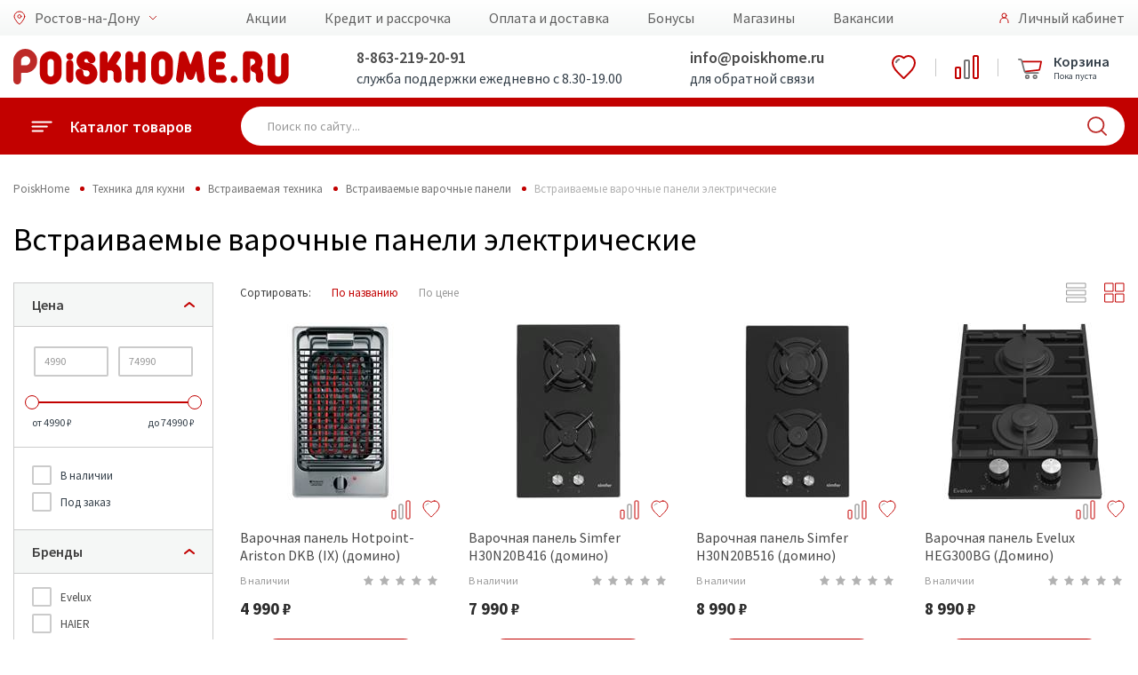

--- FILE ---
content_type: text/html; charset=utf-8
request_url: https://anapa.poiskhome.ru/ProductList/Vstraivaemye_paneli_elektricheskie_233
body_size: 30195
content:


<!doctype html>
<html lang="ru">
<head>
    <meta charset="UTF-8">
    <meta name="format-detection" content="telephone=no">
    <meta name="viewport" content="width=device-width, initial-scale=1">
        <link rel="canonical" href="https://anapa.poiskhome.ru/ProductList/Vstraivaemye_paneli_elektricheskie_233">
    <title>Встраиваемые варочные панели электрические: купить в интернет-магазине Poisk Home по выгодной цене с доставкой - Ростов-на-Дону</title>
<meta name = "description" content = "Встраиваемые варочные панели электрические: купить в интернет-магазине Poisk Home по выгодной цене с доставкой . Poisk Home в Ростов-на-Дону - интернет-магазин бытовой техники, электроники и товаров для дома. Служба поддержки: 8 (800) 100-51-52!" >
    <link rel="preconnect" href="https://cdn.diginetica.net/">

    <!-- Google Tag Manager -->
    <script>
        (function (w, d, s, l, i) {
            w[l] = w[l] || []; w[l].push({
                'gtm.start':
                    new Date().getTime(), event: 'gtm.js'
            }); var f = d.getElementsByTagName(s)[0],
                j = d.createElement(s), dl = l != 'dataLayer' ? '&l=' + l : ''; j.async = true; j.src =
                    'https://www.googletagmanager.com/gtm.js?id=' + i + dl; f.parentNode.insertBefore(j, f);
        })(window, document, 'script', 'dataLayer', 'GTM-5P559SS');</script>
    <!-- End Google Tag Manager -->
    <meta name="yandex-verification" content="dca05c38d8fe3f8e" />
    <meta name="yandex-verification" content="3174ae0a43709f19" />
    <meta name="yandex-verification" content="3e32c7c979434c21" />
    <link href="/favicon.svg" rel="shortcut icon" type="image/svg+xml" />

    <link href="/bundles/libraries_CSS?v=QK9iBLB6eMC6N70aYwShC6OjFZvpuSF7gsR02SVMsTM1" rel="stylesheet"/>

    <link rel="stylesheet" type="text/css" href="/Content/css/font-awesome/css/font-awesome.min.css" />
    <link rel="stylesheet" type="text/css" href="/Content/fonts/includeFonts.css" />
    <link href="https://fonts.googleapis.com/css?family=Source+Sans+Pro:400,600,700&display=swap&subset=cyrillic" rel="stylesheet">
    <link href="/bundles/main_CSS?v=s8AJi2Ae4FbqvTjizKbJYK93tZzNzUwVPJHbzZXl_Kg1" rel="stylesheet"/>


    <script>!function () { var t = document.createElement("script"); t.type = "text/javascript", t.async = !0, t.src = "https://vk.com/js/api/openapi.js?154", t.onload = function () { VK.Retargeting.Init("VK-RTRG-247646-18RCH"), VK.Retargeting.Hit() }, document.head.appendChild(t) }();</script>

    
    <script src="/Content/js2019/polyfill/polyfill.min.io.js"></script>

    <link href="/bundles/styles_css?v=V4lG1-u2ogVHyN1UUXJTXr21m926Y6v1V5-pyIEWUWc1" rel="stylesheet"/>

    <link href='/bundles/tablet_css?v=hoDfLM9qWwxGYmegcf4i2uSXHanGG0eD785B12Aubaw1' rel='stylesheet' type='text/css' media='screen and (max-width: 1000px)' />

    <link href='/bundles/mobile_css?v=04yVJ5HmYwRlTqIuA4sXhf9nIumCcHkPz2_adVylcoE1' rel='stylesheet' type='text/css' media='screen and (max-width: 750px)' />

    <!-- Google tag (gtag.js) -->
    <script async src="https://www.googletagmanager.com/gtag/js?id=G-Y15HRKZQ07"></script>
    <script>
        window.dataLayer = window.dataLayer || [];
        function gtag() { dataLayer.push(arguments); }
        gtag('js', new Date());

        gtag('config', 'G-Y15HRKZQ07');
    </script>

    <script type="text/javascript">
        var digiScript = document.createElement('script');
        digiScript.src = '//cdn.diginetica.net/262/client.js';
        digiScript.defer = true;
        digiScript.async = true;
        document.head.appendChild(digiScript);
    </script>
</head>
<body>

    <div id="metrix">
        

        <!-- Google Tag Manager (noscript) -->
        <noscript>
            <iframe src="https://www.googletagmanager.com/ns.html?id=GTM-5P559SS"
                    height="0" width="0" style="display:none;visibility:hidden"></iframe>
        </noscript>
        <!-- End Google Tag Manager (noscript) -->
        <!-- Yandex.Metrika counter -->
        <script type="text/javascript">
            (function (m, e, t, r, i, k, a) {
                m[i] = m[i] || function () { (m[i].a = m[i].a || []).push(arguments) };
                m[i].l = 1 * new Date();
                for (var j = 0; j < document.scripts.length; j++) { if (document.scripts[j].src === r) { return; } }
                k = e.createElement(t), a = e.getElementsByTagName(t)[0], k.async = 1, k.src = r, a.parentNode.insertBefore(k, a)
            })
                (window, document, "script", "https://mc.yandex.ru/metrika/tag.js", "ym");

            ym(40213044, "init", {
                clickmap: true,
                trackLinks: true,
                accurateTrackBounce: true,
                webvisor: true,
                trackHash: true,
                ecommerce: "dataLayer"
            });
        </script>
        <noscript><div><img src="https://mc.yandex.ru/watch/40213044" style="position:absolute; left:-9999px;" alt="" /></div></noscript>
        <!-- /Yandex.Metrika counter -->

        <script>
            var _lh_params = {
                "popup": false
            };
            lh_clid = "5ecd1bef73efc37d1fbe0c36";
            (function () {
                var lh = document.createElement('script');
                lh.type = 'text/javascript';
                lh.async = true;
                lh.src = ('https:' == document.location.protocol ? 'https://' : 'http://') + 'track.leadhit.io/track.js?ver=' + Math.floor(Date.now() / 100000).toString();
                var s = document.getElementsByTagName('script')[0];
                s.parentNode.insertBefore(lh, s);
            })(); /* "PLEASE DO NOT MAKE ANY CHANGES IN THIS JS-CODE!"*/
        </script>

        <!-- Rating@Mail.ru counter -->
        <script>
            var _tmr = window._tmr || (window._tmr = []);
            _tmr.push({ id: "3128489", type: "pageView", start: (new Date()).getTime() });
            (function (d, w, id) {
                if (d.getElementById(id)) return;
                var ts = d.createElement("script"); ts.type = "text/javascript"; ts.async = true; ts.id = id;
                ts.src = "https://top-fwz1.mail.ru/js/code.js";
                var f = function () { var s = d.getElementsByTagName("script")[0]; s.parentNode.insertBefore(ts, s); };
                if (w.opera == "[object Opera]") { d.addEventListener("DOMContentLoaded", f, false); } else { f(); }
            })(document, window, "topmailru-code");
        </script><noscript>
            <div>
                <img src="https://top-fwz1.mail.ru/counter?id=3128489;js=na" style="border:0;position:absolute;left:-9999px;" alt="Top.Mail.Ru" />
            </div>
        </noscript>
        <!-- //Rating@Mail.ru counter -->
        <!-- Rating@Mail.ru counter dynamic remarketing appendix -->


        <!-- // Rating@Mail.ru counter dynamic remarketing appendix -->


        <noscript><div><img src="https://mc.yandex.ru/watch/40213044" style="position:absolute; left:-9999px;" alt="" /></div></noscript>
        <noscript><div><img src="https://top-fwz1.mail.ru/counter?id=3128489;pid=USERID" style="position:absolute; left:-9999px;" alt="" /></div></noscript>

        <!-- Top.Mail.Ru counter -->
        <script type="text/javascript">
            var _tmr = window._tmr || (window._tmr = []);
            _tmr.push({ id: "3412260", type: "pageView", start: (new Date()).getTime() });
            (function (d, w, id) {
                if (d.getElementById(id)) return;
                var ts = d.createElement("script"); ts.type = "text/javascript"; ts.async = true; ts.id = id;
                ts.src = "https://top-fwz1.mail.ru/js/code.js";
                var f = function () { var s = d.getElementsByTagName("script")[0]; s.parentNode.insertBefore(ts, s); };
                if (w.opera == "[object Opera]") { d.addEventListener("DOMContentLoaded", f, false); } else { f(); }
            })(document, window, "tmr-code");
        </script>
        <noscript><div><img src="https://top-fwz1.mail.ru/counter?id=3412260;js=na" style="position:absolute;left:-9999px;" alt="Top.Mail.Ru" /></div></noscript>
        <!-- /Top.Mail.Ru counter -->
    </div>

    <div class="main">
        <div id="top_notify" class="notify">
            <div class="notify-container">
                <div class="notify-content">
                    <span id="notify_message" class="notify-content__message"></span>
                </div>
            </div>
        </div>
        <div class="mobile">
    <div class="mobile-menu">
        <div class="mobile-menu-catalog">
            <a href="#" class="back">
                <div class="icon">
                    <img src="/Content/img2019/icon/back.svg" alt="">
                </div>
                <div class="title">Каталог товаров</div>
            </a>

            <div class="mobile-menu-scroll mobile-menu-scroll-catalog">
                <div class="mobile-menu-catalog-box">
                            <a href="/Catalog/Telefony_54" class="item" data-sub="sub54">
            <div class="icon">
                <img src="/Content/img2019/icon/catalog/54.svg" alt="">
            </div>
            <div class="title">Телефоны и гаджеты</div>
            <div class="arrow"></div>
        </a>
            <div class="mobile-menu-catalog sub" id="sub54">
                <a href="#" class="back sub">
                    <div class="icon">
                        <img src="/Content/img2019/icon/back.svg" alt="Назад" />
                    </div>
                    <div class="title">Телефоны и гаджеты</div>
                </a>
                <div class="mobile-menu-scroll mobile-menu-scroll-catalog">
                    <div class="mobile-menu-catalog-box">
                            <a href="/Catalog/Mobilnye_telefony_i_smartfony_633" class="item">
                                <div class="icon"></div>
                                <div class="title">Мобильные телефоны и смартфоны</div>
                                <div class="arrow"></div>
                            </a>
                            <a href="/ProductList/CHasy_Braslety_Zdorove_344" class="item">
                                <div class="icon"></div>
                                <div class="title">Умные часы</div>
                                <div class="arrow"></div>
                            </a>
                            <a href="/Catalog/Planshetnye_kompyutery_643" class="item">
                                <div class="icon"></div>
                                <div class="title">Планшеты и аксессуары</div>
                                <div class="arrow"></div>
                            </a>
                            <a href="/Catalog/Audio_tehnika_285" class="item">
                                <div class="icon"></div>
                                <div class="title">Аудиотехника</div>
                                <div class="arrow"></div>
                            </a>
                            <a href="/Catalog/Aksessuary_634" class="item">
                                <div class="icon"></div>
                                <div class="title">Аксессуары</div>
                                <div class="arrow"></div>
                            </a>
                            <a href="/ProductList/Umnyy_dom_41" class="item">
                                <div class="icon"></div>
                                <div class="title">Умный дом</div>
                                <div class="arrow"></div>
                            </a>
                    </div>
                </div>
            </div>
        <a href="/Catalog/Televizory_i_video_591" class="item" data-sub="sub591">
            <div class="icon">
                <img src="/Content/img2019/icon/catalog/591.svg" alt="">
            </div>
            <div class="title">Телевизоры, аудио, Hi-Fi</div>
            <div class="arrow"></div>
        </a>
            <div class="mobile-menu-catalog sub" id="sub591">
                <a href="#" class="back sub">
                    <div class="icon">
                        <img src="/Content/img2019/icon/back.svg" alt="Назад" />
                    </div>
                    <div class="title">Телевизоры, аудио, Hi-Fi</div>
                </a>
                <div class="mobile-menu-scroll mobile-menu-scroll-catalog">
                    <div class="mobile-menu-catalog-box">
                            <a href="/Catalog/Kronshteyny_i_podstavki_dlya_televizorov_596" class="item">
                                <div class="icon"></div>
                                <div class="title">Подключение и размещение</div>
                                <div class="arrow"></div>
                            </a>
                            <a href="/ProductList/ZHK_LED_televizory_603" class="item">
                                <div class="icon"></div>
                                <div class="title">Телевизоры</div>
                                <div class="arrow"></div>
                            </a>
                            <a href="/Catalog/Audio_tehnika_62" class="item">
                                <div class="icon"></div>
                                <div class="title">Аудио техника</div>
                                <div class="arrow"></div>
                            </a>
                            <a href="/Catalog/Televizory_i_cifrovoe_TV_592" class="item">
                                <div class="icon"></div>
                                <div class="title">Приём ТВ-сигнала</div>
                                <div class="arrow"></div>
                            </a>
                            <a href="/Catalog/Aksessuary__dlya_televizorov_594" class="item">
                                <div class="icon"></div>
                                <div class="title">Аксессуары  для телевизоров</div>
                                <div class="arrow"></div>
                            </a>
                    </div>
                </div>
            </div>
        <a href="/Catalog/Kompyuternaya_tehnika_66" class="item" data-sub="sub66">
            <div class="icon">
                <img src="/Content/img2019/icon/catalog/66.svg" alt="">
            </div>
            <div class="title">Компьютеры и оргтехника</div>
            <div class="arrow"></div>
        </a>
            <div class="mobile-menu-catalog sub" id="sub66">
                <a href="#" class="back sub">
                    <div class="icon">
                        <img src="/Content/img2019/icon/back.svg" alt="Назад" />
                    </div>
                    <div class="title">Компьютеры и оргтехника</div>
                </a>
                <div class="mobile-menu-scroll mobile-menu-scroll-catalog">
                    <div class="mobile-menu-catalog-box">
                            <a href="/Catalog/Noutbuki_i_aksessuary_307" class="item">
                                <div class="icon"></div>
                                <div class="title">Ноутбуки и аксессуары</div>
                                <div class="arrow"></div>
                            </a>
                            <a href="/Catalog/Nastolnye_PK_i_aksessuary_1049" class="item">
                                <div class="icon"></div>
                                <div class="title">Настольные ПК и аксессуары</div>
                                <div class="arrow"></div>
                            </a>
                            <a href="/Catalog/Multimedia_273" class="item">
                                <div class="icon"></div>
                                <div class="title">Мультимедиа</div>
                                <div class="arrow"></div>
                            </a>
                            <a href="/Catalog/Orgtehnika_i_aksessuary_983" class="item">
                                <div class="icon"></div>
                                <div class="title">Оргтехника и аксессуары</div>
                                <div class="arrow"></div>
                            </a>
                            <a href="/Catalog/Kompyuternaya_mebel_1048" class="item">
                                <div class="icon"></div>
                                <div class="title">Компьютерная и офисная мебель</div>
                                <div class="arrow"></div>
                            </a>
                            <a href="/Catalog/Klaviatury_i_myshi_262" class="item">
                                <div class="icon"></div>
                                <div class="title">Клавиатуры и мыши</div>
                                <div class="arrow"></div>
                            </a>
                            <a href="/Catalog/Set_267" class="item">
                                <div class="icon"></div>
                                <div class="title">Сетевое оборудование</div>
                                <div class="arrow"></div>
                            </a>
                            <a href="/Catalog/Periferiynye_ustroystva_261" class="item">
                                <div class="icon"></div>
                                <div class="title">Периферийные устройства</div>
                                <div class="arrow"></div>
                            </a>
                    </div>
                </div>
            </div>
        <a href="/Catalog/Holodilniki_69" class="item" data-sub="sub69">
            <div class="icon">
                <img src="/Content/img2019/icon/catalog/69.svg" alt="">
            </div>
            <div class="title">Холодильники</div>
            <div class="arrow"></div>
        </a>
            <div class="mobile-menu-catalog sub" id="sub69">
                <a href="#" class="back sub">
                    <div class="icon">
                        <img src="/Content/img2019/icon/back.svg" alt="Назад" />
                    </div>
                    <div class="title">Холодильники</div>
                </a>
                <div class="mobile-menu-scroll mobile-menu-scroll-catalog">
                    <div class="mobile-menu-catalog-box">
                            <a href="/ProductList/Holodilniki_157" class="item">
                                <div class="icon"></div>
                                <div class="title">Холодильники</div>
                                <div class="arrow"></div>
                            </a>
                            <a href="/ProductList/Holodilniki_Side_by_Side_158" class="item">
                                <div class="icon"></div>
                                <div class="title">Холодильники Side-by-Side</div>
                                <div class="arrow"></div>
                            </a>
                            <a href="/ProductList/Holodilniki_barnye_52" class="item">
                                <div class="icon"></div>
                                <div class="title">Холодильники барные</div>
                                <div class="arrow"></div>
                            </a>
                            <a href="/ProductList/Holodilniki_vinnye_53" class="item">
                                <div class="icon"></div>
                                <div class="title">Холодильники винные</div>
                                <div class="arrow"></div>
                            </a>
                            <a href="/ProductList/Morozilnye_kamery_50" class="item">
                                <div class="icon"></div>
                                <div class="title">Морозильные камеры</div>
                                <div class="arrow"></div>
                            </a>
                    </div>
                </div>
            </div>
        <a href="/Catalog/Dlya_kuhni_3" class="item" data-sub="sub3">
            <div class="icon">
                <img src="/Content/img2019/icon/catalog/3.svg" alt="">
            </div>
            <div class="title">Техника для кухни</div>
            <div class="arrow"></div>
        </a>
            <div class="mobile-menu-catalog sub" id="sub3">
                <a href="#" class="back sub">
                    <div class="icon">
                        <img src="/Content/img2019/icon/back.svg" alt="Назад" />
                    </div>
                    <div class="title">Техника для кухни</div>
                </a>
                <div class="mobile-menu-scroll mobile-menu-scroll-catalog">
                    <div class="mobile-menu-catalog-box">
                            <a href="/Catalog/Kuhonnye_prinadlezhnosti_75" class="item">
                                <div class="icon"></div>
                                <div class="title">Кухонные принадлежности</div>
                                <div class="arrow"></div>
                            </a>
                            <a href="/Catalog/Prigotovlenie_napitkov_74" class="item">
                                <div class="icon"></div>
                                <div class="title">Приготовление напитков</div>
                                <div class="arrow"></div>
                            </a>
                            <a href="/Catalog/Mehanicheskaya_obrabotka_pishi_73" class="item">
                                <div class="icon"></div>
                                <div class="title">Механическая обработка пищи</div>
                                <div class="arrow"></div>
                            </a>
                            <a href="/ProductList/Posudomoechnye_mashiny_70" class="item">
                                <div class="icon"></div>
                                <div class="title">Посудомоечные машины</div>
                                <div class="arrow"></div>
                            </a>
                            <a href="/ProductList/Vytyazhki_240" class="item">
                                <div class="icon"></div>
                                <div class="title">Вытяжки</div>
                                <div class="arrow"></div>
                            </a>
                            <a href="/Catalog/Vstraivaemaya_tehnika_549" class="item">
                                <div class="icon"></div>
                                <div class="title">Встраиваемая техника</div>
                                <div class="arrow"></div>
                            </a>
                            <a href="/Catalog/Kuhonnye_plity_624" class="item">
                                <div class="icon"></div>
                                <div class="title">Кухонные плиты</div>
                                <div class="arrow"></div>
                            </a>
                            <a href="/Catalog/Termicheskaya_obrabotka_pishi_72" class="item">
                                <div class="icon"></div>
                                <div class="title">Термическая обработка пищи</div>
                                <div class="arrow"></div>
                            </a>
                    </div>
                </div>
            </div>
        <a href="/Catalog/Tehnika_dlya_doma_230" class="item" data-sub="sub230">
            <div class="icon">
                <img src="/Content/img2019/icon/catalog/230.svg" alt="">
            </div>
            <div class="title">Техника для дома</div>
            <div class="arrow"></div>
        </a>
            <div class="mobile-menu-catalog sub" id="sub230">
                <a href="#" class="back sub">
                    <div class="icon">
                        <img src="/Content/img2019/icon/back.svg" alt="Назад" />
                    </div>
                    <div class="title">Техника для дома</div>
                </a>
                <div class="mobile-menu-scroll mobile-menu-scroll-catalog">
                    <div class="mobile-menu-catalog-box">
                            <a href="/ProductList/Elektricheskie_kaminy_534" class="item">
                                <div class="icon"></div>
                                <div class="title">Электрические камины</div>
                                <div class="arrow"></div>
                            </a>
                            <a href="/ProductList/Stabilizatory_napryazheniya_192" class="item">
                                <div class="icon"></div>
                                <div class="title">Стабилизаторы напряжения</div>
                                <div class="arrow"></div>
                            </a>
                            <a href="/ProductList/Setevye_filtry_i_udliniteli_625" class="item">
                                <div class="icon"></div>
                                <div class="title">Сетевые фильтры и удлинители</div>
                                <div class="arrow"></div>
                            </a>
                            <a href="/Catalog/Stiralnye_i_sushilnye_mashiny_354" class="item">
                                <div class="icon"></div>
                                <div class="title">Стиральные и сушильные машины. Аксессуары</div>
                                <div class="arrow"></div>
                            </a>
                            <a href="/Catalog/Uhod_za_odezhdoy_111" class="item">
                                <div class="icon"></div>
                                <div class="title">Уход за одеждой</div>
                                <div class="arrow"></div>
                            </a>
                            <a href="/Catalog/Uborka_637" class="item">
                                <div class="icon"></div>
                                <div class="title">Пылесосы и аксессуары</div>
                                <div class="arrow"></div>
                            </a>
                            <a href="/Catalog/Osveshenie_552" class="item">
                                <div class="icon"></div>
                                <div class="title">Освещение</div>
                                <div class="arrow"></div>
                            </a>
                            <a href="/Catalog/Instrument_155" class="item">
                                <div class="icon"></div>
                                <div class="title">Инструмент</div>
                                <div class="arrow"></div>
                            </a>
                    </div>
                </div>
            </div>
        <a href="/Catalog/Krasota_i_zdorove_551" class="item" data-sub="sub551">
            <div class="icon">
                <img src="/Content/img2019/icon/catalog/551.svg" alt="">
            </div>
            <div class="title">Красота и здоровье</div>
            <div class="arrow"></div>
        </a>
            <div class="mobile-menu-catalog sub" id="sub551">
                <a href="#" class="back sub">
                    <div class="icon">
                        <img src="/Content/img2019/icon/back.svg" alt="Назад" />
                    </div>
                    <div class="title">Красота и здоровье</div>
                </a>
                <div class="mobile-menu-scroll mobile-menu-scroll-catalog">
                    <div class="mobile-menu-catalog-box">
                            <a href="/ProductList/Feny_i_staylery_123" class="item">
                                <div class="icon"></div>
                                <div class="title">Стайлеры</div>
                                <div class="arrow"></div>
                            </a>
                            <a href="/ProductList/trimmer_dly_volos_290" class="item">
                                <div class="icon"></div>
                                <div class="title">Триммер для волос</div>
                                <div class="arrow"></div>
                            </a>
                            <a href="/ProductList/Mashinki_dlya_strizhki_126" class="item">
                                <div class="icon"></div>
                                <div class="title">Машинки для стрижки</div>
                                <div class="arrow"></div>
                            </a>
                            <a href="/ProductList/Britvy_124" class="item">
                                <div class="icon"></div>
                                <div class="title">Бритвы</div>
                                <div class="arrow"></div>
                            </a>
                            <a href="/ProductList/Epilyatory_125" class="item">
                                <div class="icon"></div>
                                <div class="title">Эпиляторы</div>
                                <div class="arrow"></div>
                            </a>
                            <a href="/ProductList/Vesy_133" class="item">
                                <div class="icon"></div>
                                <div class="title">Весы</div>
                                <div class="arrow"></div>
                            </a>
                            <a href="/ProductList/Feny_672" class="item">
                                <div class="icon"></div>
                                <div class="title">Фены</div>
                                <div class="arrow"></div>
                            </a>
                    </div>
                </div>
            </div>
        <a href="/Catalog/Klimaticheskaya_tehnika_64" class="item" data-sub="sub64">
            <div class="icon">
                <img src="/Content/img2019/icon/catalog/64.svg" alt="">
            </div>
            <div class="title">Климатическая техника</div>
            <div class="arrow"></div>
        </a>
            <div class="mobile-menu-catalog sub" id="sub64">
                <a href="#" class="back sub">
                    <div class="icon">
                        <img src="/Content/img2019/icon/back.svg" alt="Назад" />
                    </div>
                    <div class="title">Климатическая техника</div>
                </a>
                <div class="mobile-menu-scroll mobile-menu-scroll-catalog">
                    <div class="mobile-menu-catalog-box">
                            <a href="/ProductList/Split_sistemy_580" class="item">
                                <div class="icon"></div>
                                <div class="title">Сплит-системы</div>
                                <div class="arrow"></div>
                            </a>
                            <a href="/ProductList/Kondicionery_mobilnye_582" class="item">
                                <div class="icon"></div>
                                <div class="title">Кондиционеры мобильные</div>
                                <div class="arrow"></div>
                            </a>
                            <a href="/ProductList/Ventilyatory_231" class="item">
                                <div class="icon"></div>
                                <div class="title">Вентиляторы</div>
                                <div class="arrow"></div>
                            </a>
                            <a href="/Catalog/Obogrevateli_584" class="item">
                                <div class="icon"></div>
                                <div class="title">Обогреватели</div>
                                <div class="arrow"></div>
                            </a>
                            <a href="/ProductList/Ochistiteli_i_uvlazhniteli_vozduha_229" class="item">
                                <div class="icon"></div>
                                <div class="title">Очистители и увлажнители воздуха</div>
                                <div class="arrow"></div>
                            </a>
                            <a href="/Catalog/Vodonagrevateli_640" class="item">
                                <div class="icon"></div>
                                <div class="title">Водонагреватели</div>
                                <div class="arrow"></div>
                            </a>
                            <a href="/Catalog/Dlya_vody_241" class="item">
                                <div class="icon"></div>
                                <div class="title">Кулеры для воды</div>
                                <div class="arrow"></div>
                            </a>
                            <a href="/ProductList/Sushki_dlya_ruk_617" class="item">
                                <div class="icon"></div>
                                <div class="title">Сушилки для рук</div>
                                <div class="arrow"></div>
                            </a>
                    </div>
                </div>
            </div>
        <a href="/Catalog/Avtomobilnaya_elektronika_67" class="item" data-sub="sub67">
            <div class="icon">
                <img src="/Content/img2019/icon/catalog/67.svg" alt="">
            </div>
            <div class="title">Автомобильная электроника</div>
            <div class="arrow"></div>
        </a>
            <div class="mobile-menu-catalog sub" id="sub67">
                <a href="#" class="back sub">
                    <div class="icon">
                        <img src="/Content/img2019/icon/back.svg" alt="Назад" />
                    </div>
                    <div class="title">Автомобильная электроника</div>
                </a>
                <div class="mobile-menu-scroll mobile-menu-scroll-catalog">
                    <div class="mobile-menu-catalog-box">
                            <a href="/Catalog/Avtoaksessuary_642" class="item">
                                <div class="icon"></div>
                                <div class="title">Товары для авто</div>
                                <div class="arrow"></div>
                            </a>
                    </div>
                </div>
            </div>
        <a href="/Catalog/Mebel_508" class="item" data-sub="sub508">
            <div class="icon">
                <img src="/Content/img2019/icon/catalog/508.svg" alt="">
            </div>
            <div class="title">Мебель</div>
            <div class="arrow"></div>
        </a>
            <div class="mobile-menu-catalog sub" id="sub508">
                <a href="#" class="back sub">
                    <div class="icon">
                        <img src="/Content/img2019/icon/back.svg" alt="Назад" />
                    </div>
                    <div class="title">Мебель</div>
                </a>
                <div class="mobile-menu-scroll mobile-menu-scroll-catalog">
                    <div class="mobile-menu-catalog-box">
                            <a href="/Catalog/Kuhni_693" class="item">
                                <div class="icon"></div>
                                <div class="title">Кухни</div>
                                <div class="arrow"></div>
                            </a>
                            <a href="/Catalog/Myagkaya_mebel_513" class="item">
                                <div class="icon"></div>
                                <div class="title">Диваны и кресла</div>
                                <div class="arrow"></div>
                            </a>
                            <a href="/Catalog/spalnye_garnitury_666" class="item">
                                <div class="icon"></div>
                                <div class="title">Спальни</div>
                                <div class="arrow"></div>
                            </a>
                            <a href="/Catalog/Mebel_dlya_gostinoy_60" class="item">
                                <div class="icon"></div>
                                <div class="title">Гостиные</div>
                                <div class="arrow"></div>
                            </a>
                            <a href="/Catalog/Detskie_i_molodezhnye_1013" class="item">
                                <div class="icon"></div>
                                <div class="title">Детские</div>
                                <div class="arrow"></div>
                            </a>
                            <a href="/Catalog/Prihozhie_1206" class="item">
                                <div class="icon"></div>
                                <div class="title">Прихожие</div>
                                <div class="arrow"></div>
                            </a>
                            <a href="/Catalog/Krovati_1023" class="item">
                                <div class="icon"></div>
                                <div class="title">Кровати</div>
                                <div class="arrow"></div>
                            </a>
                            <a href="/Catalog/Matrasy_92" class="item">
                                <div class="icon"></div>
                                <div class="title">Матрасы</div>
                                <div class="arrow"></div>
                            </a>
                            <a href="/Catalog/SHkafy_1575" class="item">
                                <div class="icon"></div>
                                <div class="title">Шкафы</div>
                                <div class="arrow"></div>
                            </a>
                            <a href="/Catalog/Komody_1543" class="item">
                                <div class="icon"></div>
                                <div class="title">Комоды и тумбы</div>
                                <div class="arrow"></div>
                            </a>
                            <a href="/Catalog/Zerkala_55" class="item">
                                <div class="icon"></div>
                                <div class="title">Зеркала</div>
                                <div class="arrow"></div>
                            </a>
                            <a href="/Catalog/Veshalki_246" class="item">
                                <div class="icon"></div>
                                <div class="title">Вешалки</div>
                                <div class="arrow"></div>
                            </a>
                            <a href="/Catalog/Pufy__Banketki__Konsoli_83" class="item">
                                <div class="icon"></div>
                                <div class="title">Пуфы, Банкетки, Консоли</div>
                                <div class="arrow"></div>
                            </a>
                            <a href="/ProductList/Polki_dlya_detskoy_1496" class="item">
                                <div class="icon"></div>
                                <div class="title">Полки навесные</div>
                                <div class="arrow"></div>
                            </a>
                            <a href="/Catalog/kuhonnye_garnitury_1194" class="item">
                                <div class="icon"></div>
                                <div class="title">Столы и стулья</div>
                                <div class="arrow"></div>
                            </a>
                            <a href="/ProductList/Rasprodazha_mebeli_39" class="item">
                                <div class="icon"></div>
                                <div class="title">Распродажа витринных образцов мебели</div>
                                <div class="arrow"></div>
                            </a>
                            <a href="/ProductList/Rasprodazha_ostatkov_sklada_93" class="item">
                                <div class="icon"></div>
                                <div class="title">Распродажа складских остатков</div>
                                <div class="arrow"></div>
                            </a>
                    </div>
                </div>
            </div>
        <a href="/Catalog/Dlya_doma_63" class="item" data-sub="sub63">
            <div class="icon">
                <img src="/Content/img2019/icon/catalog/63.svg" alt="">
            </div>
            <div class="title">Товары для дома</div>
            <div class="arrow"></div>
        </a>
            <div class="mobile-menu-catalog sub" id="sub63">
                <a href="#" class="back sub">
                    <div class="icon">
                        <img src="/Content/img2019/icon/back.svg" alt="Назад" />
                    </div>
                    <div class="title">Товары для дома</div>
                </a>
                <div class="mobile-menu-scroll mobile-menu-scroll-catalog">
                    <div class="mobile-menu-catalog-box">
                            <a href="/Catalog/Tekstil_421" class="item">
                                <div class="icon"></div>
                                <div class="title">Текстиль</div>
                                <div class="arrow"></div>
                            </a>
                            <a href="/Catalog/Aksessuary_392" class="item">
                                <div class="icon"></div>
                                <div class="title">Аксессуары для дома</div>
                                <div class="arrow"></div>
                            </a>
                            <a href="/Catalog/Uborka_118" class="item">
                                <div class="icon"></div>
                                <div class="title">Аксессуары для уборки</div>
                                <div class="arrow"></div>
                            </a>
                            <a href="/Catalog/Raznoe_647" class="item">
                                <div class="icon"></div>
                                <div class="title">Разное</div>
                                <div class="arrow"></div>
                            </a>
                    </div>
                </div>
            </div>
        <a href="/Catalog/Posuda_644" class="item" data-sub="sub644">
            <div class="icon">
                <img src="/Content/img2019/icon/catalog/644.svg" alt="">
            </div>
            <div class="title">Посуда</div>
            <div class="arrow"></div>
        </a>
            <div class="mobile-menu-catalog sub" id="sub644">
                <a href="#" class="back sub">
                    <div class="icon">
                        <img src="/Content/img2019/icon/back.svg" alt="Назад" />
                    </div>
                    <div class="title">Посуда</div>
                </a>
                <div class="mobile-menu-scroll mobile-menu-scroll-catalog">
                    <div class="mobile-menu-catalog-box">
                            <a href="/ProductList/Kollekciya_posudy_37" class="item">
                                <div class="icon"></div>
                                <div class="title">Коллекции посуды</div>
                                <div class="arrow"></div>
                            </a>
                            <a href="/Catalog/Posuda_dlya_prigotovleniya_209" class="item">
                                <div class="icon"></div>
                                <div class="title">Посуда для приготовления</div>
                                <div class="arrow"></div>
                            </a>
                            <a href="/Catalog/Posuda_dlya_servirovki_221" class="item">
                                <div class="icon"></div>
                                <div class="title">Посуда для сервировки</div>
                                <div class="arrow"></div>
                            </a>
                            <a href="/Catalog/Hranenie_i_perenoska_645" class="item">
                                <div class="icon"></div>
                                <div class="title">Хранение и переноска</div>
                                <div class="arrow"></div>
                            </a>
                    </div>
                </div>
            </div>
        <a href="/Catalog/Dekor_361" class="item" data-sub="sub361">
            <div class="icon">
                <img src="/Content/img2019/icon/catalog/361.svg" alt="">
            </div>
            <div class="title">Декор для дома</div>
            <div class="arrow"></div>
        </a>
            <div class="mobile-menu-catalog sub" id="sub361">
                <a href="#" class="back sub">
                    <div class="icon">
                        <img src="/Content/img2019/icon/back.svg" alt="Назад" />
                    </div>
                    <div class="title">Декор для дома</div>
                </a>
                <div class="mobile-menu-scroll mobile-menu-scroll-catalog">
                    <div class="mobile-menu-catalog-box">
                            <a href="/Catalog/Dekor__izdeliya_654" class="item">
                                <div class="icon"></div>
                                <div class="title">Декоративные изделия</div>
                                <div class="arrow"></div>
                            </a>
                    </div>
                </div>
            </div>


                </div>
            </div>
        </div>
        <div class="mobile-menu-location">
            <a href="#" class="back mobile-menu-item">
                <span class="icon"><img src="/Content/img2019/icon/label.svg" width="16" alt=""></span>
                <span class="title">Выбор города</span>
            </a>
            <div class="mobile-menu-scroll mobile-menu-scroll-location">
                <div class="mobile-menu-location-box">
                                <a href="https://gelendzhik.poiskhome.ru/ProductList/Vstraivaemye_paneli_elektricheskie_233" class="mobile-menu-item">
                                    <span class="location-icon"></span>
                                    <span class="title">Геленджик</span>
                                </a>
                                <a href="https://essentuki.poiskhome.ru/ProductList/Vstraivaemye_paneli_elektricheskie_233" class="mobile-menu-item">
                                    <span class="location-icon"></span>
                                    <span class="title">Ессентуки</span>
                                </a>
                                <a href="https://izobilnyy.poiskhome.ru/ProductList/Vstraivaemye_paneli_elektricheskie_233" class="mobile-menu-item">
                                    <span class="location-icon"></span>
                                    <span class="title">Изобильный</span>
                                </a>
                                <a href="https://kamensk.poiskhome.ru/ProductList/Vstraivaemye_paneli_elektricheskie_233" class="mobile-menu-item">
                                    <span class="location-icon"></span>
                                    <span class="title">Каменск-Шахтинский</span>
                                </a>
                                <a href="https://mariupol.poiskhome.ru/ProductList/Vstraivaemye_paneli_elektricheskie_233" class="mobile-menu-item">
                                    <span class="location-icon"></span>
                                    <span class="title">Мариуполь</span>
                                </a>
                                <a href="https://millerovo.poiskhome.ru/ProductList/Vstraivaemye_paneli_elektricheskie_233" class="mobile-menu-item">
                                    <span class="location-icon"></span>
                                    <span class="title">Миллерово</span>
                                </a>
                                <a href="https://nevinnomyssk.poiskhome.ru/ProductList/Vstraivaemye_paneli_elektricheskie_233" class="mobile-menu-item">
                                    <span class="location-icon"></span>
                                    <span class="title">Невинномысск</span>
                                </a>
                                <a href="https://novorossiysk.poiskhome.ru/ProductList/Vstraivaemye_paneli_elektricheskie_233" class="mobile-menu-item">
                                    <span class="location-icon"></span>
                                    <span class="title">Новороссийск</span>
                                </a>
                                <a href="https://novocherkassk.poiskhome.ru/ProductList/Vstraivaemye_paneli_elektricheskie_233" class="mobile-menu-item">
                                    <span class="location-icon"></span>
                                    <span class="title">Новочеркасск</span>
                                </a>
                                <a href="https://orlovskiy.poiskhome.ru/ProductList/Vstraivaemye_paneli_elektricheskie_233" class="mobile-menu-item">
                                    <span class="location-icon"></span>
                                    <span class="title">Орловский</span>
                                </a>
                                <a href="https://pyatigorsk.poiskhome.ru/ProductList/Vstraivaemye_paneli_elektricheskie_233" class="mobile-menu-item">
                                    <span class="location-icon"></span>
                                    <span class="title">Пятигорск</span>
                                </a>
                                <a href="https://rossosh.poiskhome.ru/ProductList/Vstraivaemye_paneli_elektricheskie_233" class="mobile-menu-item">
                                    <span class="location-icon"></span>
                                    <span class="title">Россошь</span>
                                </a>
                                <a href="https://poiskhome.ru/ProductList/Vstraivaemye_paneli_elektricheskie_233" class="mobile-menu-item">
                                    <span class="location-icon"></span>
                                    <span class="title">Ростов-на-Дону</span>
                                </a>
                                <a href="https://salsk.poiskhome.ru/ProductList/Vstraivaemye_paneli_elektricheskie_233" class="mobile-menu-item">
                                    <span class="location-icon"></span>
                                    <span class="title">Сальск</span>
                                </a>
                                <a href="https://stavropol.poiskhome.ru/ProductList/Vstraivaemye_paneli_elektricheskie_233" class="mobile-menu-item">
                                    <span class="location-icon"></span>
                                    <span class="title">Ставрополь</span>
                                </a>
                                <a href="https://tihoreck.poiskhome.ru/ProductList/Vstraivaemye_paneli_elektricheskie_233" class="mobile-menu-item">
                                    <span class="location-icon"></span>
                                    <span class="title">Тихорецк</span>
                                </a>
                                <a href="https://cherkessk.poiskhome.ru/ProductList/Vstraivaemye_paneli_elektricheskie_233" class="mobile-menu-item">
                                    <span class="location-icon"></span>
                                    <span class="title">Черкесск</span>
                                </a>
                                <a href="https://shahty.poiskhome.ru/ProductList/Vstraivaemye_paneli_elektricheskie_233" class="mobile-menu-item">
                                    <span class="location-icon"></span>
                                    <span class="title">Шахты</span>
                                </a>
                    
                </div>
            </div>
        </div>
        <div class="mobile-menu-main mobile-menu-scroll">
            <div class="mobile-menu-group">
                <a href="#" class="mobile-menu-item mobile-menu-item-location">
                    <span class="icon">
                        <img src="/Content/img2019/icon/label.svg" width="16" alt="">
                    </span>
                    <span class="title">Ростов-на-Дону</span>
                </a>
                    <a href="/Account/SignIn" class="mobile-menu-item mobile-menu-item-user">
                        <span class="icon">
                            <img src="/Content/img2019/icon/user.svg" width="16" alt="">
                        </span>
                        <span class="title">Авторизация</span>
                    </a>
            </div>
            <div class="mobile-menu-group">
                <a href="#" class="mobile-menu-item mobile-menu-item-catalog">
                    <span class="icon">
                        <img src="/Content/img2019/icon/catalog-alt.svg" width="18" alt="Каталог товаров">
                    </span>
                    <span class="title">Каталог товаров</span>
                    <span class="arrow">
                        <img src="/Content/img2019/icon/right2.svg" alt="Каталог товаров">
                    </span>
                </a>
            </div>
            <div class="mobile-menu-group">
                <a href="/Compare/ComparePage" class="mobile-menu-item mobile-menu-item-compare">
                    <span class="icon">
                        <span class="mobile-menu-item-compare-icon">
                            <span class="mobile-menu-item-compare-count">0</span>
                        </span>
                    </span>
                    <span class="title">Сравнение товаров</span>
                </a>
                <a href="/Home/Wishlist" class="mobile-menu-item mobile-menu-item-like">
                    <span class="icon">
                        <span class="mobile-menu-item-like-icon">
                            <span class="mobile-menu-item-like-count">0</span>
                        </span>
                    </span>
                    <span class="title">Избранное</span>
                </a>
            </div>
            <div class="mobile-menu-group mobile-menu-group-simple">
                <a href="/Home/News" class="mobile-menu-item">
                    <span class="title">Акции</span>
                </a>
                <a href="/Bonus/BonusInfo" class="mobile-menu-item">
                    <span class="title">Бонусная карта</span>
                </a>
                <a href="/Bonus/GiftCard" class="mobile-menu-item">
                    <span class="title">Подарочная карта</span>
                </a>
                <a href="/Home/PD_Permission" class="mobile-menu-item">
                    <span class="title">Политика конфиденциальности</span>
                </a>
                
                
            </div>
            <div class="mobile-menu-group mobile-menu-group-simple">
                <a href="/HomeCredit/Instruction" class="mobile-menu-item">
                    <span class="title">Кредит</span>
                </a>
                <a href="/Home/Return" class="mobile-menu-item">
                    <span class="title">Обмен и возврат</span>
                </a>
                <a href="/Home/Insurance" class="mobile-menu-item">
                    <span class="title">Страхование</span>
                </a>
                <a href="/ActionCatalog/1039" class="mobile-menu-item">
                    <span class="title">Программа легкого обмена</span>
                </a>
                <a href="http://www.ooomaster.ru/" class="mobile-menu-item">Сервис (Сайт партнера)</a>
            </div>

            <div class="mobile-menu-group mobile-menu-group-simple">
                <a href="/Home/About" class="mobile-menu-item">
                    <span class="title">О «Poisk Home»</span>
                </a>
                <a href="/Home/StoreLocator" class="mobile-menu-item">
                    <span class="title">Магазины</span>
                </a>
                <a href="/Home/WorkingTime" class="mobile-menu-item">
                    <span class="title">Режим работы</span>
                </a>
                <a href="/Job/JobList" class="mobile-menu-item">
                    <span class="title">Вакансии</span>
                </a>
                <a href="/Blog" class="mobile-menu-item">
                    <span class="title">Блог</span>
                </a>

                <a href="/map" class="mobile-menu-item">
                    <span class="title">Карта сайта</span>
                </a>
                
            </div>
        </div>
    </div>
</div>

<header>
    <div class="header-scroll">
        <div class="mobile mobile-header">
            <div class="mobile-header-fix">
                <div class="mobile-header-switch">
                    <div class="mobile-header-switch-box">
                        <div class="mobile-header-switch-line"></div>
                    </div>
                </div>
                <a href="/" class="mobile-header-logo"></a>
                <a href="/Order/Cart" class="mobile-header-cart">
                    <span class="mobile-header-cart-box">
                        <span class="mobile-header-cart-count">0</span>
                    </span>
                </a>
            </div>
        </div>

        <div class="pc panel-top">
            <div class="box">
                <div class="panel-flex">
                    <div class="panel-city ahb">
                        <div class="panel-city-icon"></div>
                        <div id="selectedCity" data-city-id="1" class="panel-city-title">Ростов-на-Дону</div>
                        <div class="panel-city-arrow"></div>
                    </div>
                    <div class="panel-menu">
                        <a class="panel-menu-item ahb" href="/Home/News">Акции</a>
                        <a class="panel-menu-item ahb" href="/HomeCredit/Instruction">Кредит и рассрочка</a>

                        <a class="panel-menu-item ahb" href="/Home/Delivery">Оплата и доставка</a>

                        <a class="panel-menu-item ahb" href="/Bonus/BonusInfo">Бонусы</a>

                        



                        <a class="panel-menu-item ahb" href="/Home/StoreLocator">Магазины</a>
                        
                        <a class="panel-menu-item ahb" href="/Home/Jobs">Вакансии</a>

                        
                    </div>
                    <div class="panel-user ahb">
                        <div class="panel-user-icon"></div>
                        <div class="panel-user-title">
<a href="/Account/SignIn" id="registerLink">Личный кабинет</a>                        </div>
                    </div>
                </div>
            </div>
        </div>

        <div class="pc header">
            <div class="box">
                <div class="header-flex">
                    <a href="/" class="header-logo"></a>
                    <div>
                        <a href="tel:88632192091" class="header-phone ahb">8-863-219-20-91</a>
                        <p style="margin:0px;">служба поддержки ежедневно с 8.30-19.00</p>
                    </div>
                    <div>
                        <a href="mailto:info@poiskhome.ru" class="header-phone ahb">info@poiskhome.ru</a>
                        <p style="margin:0px;">для обратной связи</p>
                    </div>
                    

                    <div class="header-control">
                        <div class="header-control-col">
                            <a href="/Home/Wishlist" class="header-control-like">
                                <span class="header-control-like-count">0</span>
                            </a>
                        </div>
                        <div class="header-control-col header-control-col-compare">
                            <a href="/Compare/ComparePage" class="header-control-compare">
                                <span class="header-control-compare-count">0</span>
                            </a>
                        </div>
                        <div class="header-control-col">
                            <a href="/Order/Cart" class="header-control-cart ahb">
                                <span class="header-control-cart-icon"></span>
                                <span class="header-control-cart-title">Корзина</span>
                                <span class="header-control-cart-desc">Пока пуста</span>
                            </a>
                        </div>
                    </div>
                </div>
            </div>
        </div>
        <div class="search">
            <div class="box">
                <div class="search-flex">
                    <a href="/Catalog" class="search-catalog catalog-hover">
                        <span class="search-catalog-icon"></span>
                        <span class="search-catalog-title">Каталог товаров</span>
                    </a>
                    <form class="search-input" action="/Home/SearchResult" method="get">
                        <div class="search-input-icon"></div>
                        <input type="text" placeholder="Поиск по сайту..." id='search-input' name="SearchText" autocomplete="off" required>
                    </form>
                </div>
            </div>
        </div>
    </div>
</header>



        <div class="page">

            <div class="pop-city">
    <div class="pop-city-box">
        <div class="box">
            <div class="pop-city-modal">
                <div class="pop-city-modal-box">
                    <div class="pop-city-modal-close"></div>
                    <p>Выбор города</p>
                    <ul>
                                    <li>
                                        <i class="pop-city-modal-icon"></i>
                                        <a href="https://gelendzhik.poiskhome.ru/ProductList/Vstraivaemye_paneli_elektricheskie_233" class="pop-city-modal-name">Геленджик</a>
                                    </li>
                                    <li>
                                        <i class="pop-city-modal-icon"></i>
                                        <a href="https://essentuki.poiskhome.ru/ProductList/Vstraivaemye_paneli_elektricheskie_233" class="pop-city-modal-name">Ессентуки</a>
                                    </li>
                                    <li>
                                        <i class="pop-city-modal-icon"></i>
                                        <a href="https://izobilnyy.poiskhome.ru/ProductList/Vstraivaemye_paneli_elektricheskie_233" class="pop-city-modal-name">Изобильный</a>
                                    </li>
                                    <li>
                                        <i class="pop-city-modal-icon"></i>
                                        <a href="https://kamensk.poiskhome.ru/ProductList/Vstraivaemye_paneli_elektricheskie_233" class="pop-city-modal-name">Каменск-Шахтинский</a>
                                    </li>
                                    <li>
                                        <i class="pop-city-modal-icon"></i>
                                        <a href="https://mariupol.poiskhome.ru/ProductList/Vstraivaemye_paneli_elektricheskie_233" class="pop-city-modal-name">Мариуполь</a>
                                    </li>
                                    <li>
                                        <i class="pop-city-modal-icon"></i>
                                        <a href="https://millerovo.poiskhome.ru/ProductList/Vstraivaemye_paneli_elektricheskie_233" class="pop-city-modal-name">Миллерово</a>
                                    </li>
                                    <li>
                                        <i class="pop-city-modal-icon"></i>
                                        <a href="https://nevinnomyssk.poiskhome.ru/ProductList/Vstraivaemye_paneli_elektricheskie_233" class="pop-city-modal-name">Невинномысск</a>
                                    </li>
                                    <li>
                                        <i class="pop-city-modal-icon"></i>
                                        <a href="https://novorossiysk.poiskhome.ru/ProductList/Vstraivaemye_paneli_elektricheskie_233" class="pop-city-modal-name">Новороссийск</a>
                                    </li>
                                    <li>
                                        <i class="pop-city-modal-icon"></i>
                                        <a href="https://novocherkassk.poiskhome.ru/ProductList/Vstraivaemye_paneli_elektricheskie_233" class="pop-city-modal-name">Новочеркасск</a>
                                    </li>
                                    <li>
                                        <i class="pop-city-modal-icon"></i>
                                        <a href="https://orlovskiy.poiskhome.ru/ProductList/Vstraivaemye_paneli_elektricheskie_233" class="pop-city-modal-name">Орловский</a>
                                    </li>
                                    <li>
                                        <i class="pop-city-modal-icon"></i>
                                        <a href="https://pyatigorsk.poiskhome.ru/ProductList/Vstraivaemye_paneli_elektricheskie_233" class="pop-city-modal-name">Пятигорск</a>
                                    </li>
                                    <li>
                                        <i class="pop-city-modal-icon"></i>
                                        <a href="https://rossosh.poiskhome.ru/ProductList/Vstraivaemye_paneli_elektricheskie_233" class="pop-city-modal-name">Россошь</a>
                                    </li>
                                    <li>
                                        <i class="pop-city-modal-icon"></i>
                                        <a href="https://poiskhome.ru/ProductList/Vstraivaemye_paneli_elektricheskie_233" class="pop-city-modal-name">Ростов-на-Дону</a>
                                    </li>
                                    <li>
                                        <i class="pop-city-modal-icon"></i>
                                        <a href="https://salsk.poiskhome.ru/ProductList/Vstraivaemye_paneli_elektricheskie_233" class="pop-city-modal-name">Сальск</a>
                                    </li>
                                    <li>
                                        <i class="pop-city-modal-icon"></i>
                                        <a href="https://stavropol.poiskhome.ru/ProductList/Vstraivaemye_paneli_elektricheskie_233" class="pop-city-modal-name">Ставрополь</a>
                                    </li>
                                    <li>
                                        <i class="pop-city-modal-icon"></i>
                                        <a href="https://tihoreck.poiskhome.ru/ProductList/Vstraivaemye_paneli_elektricheskie_233" class="pop-city-modal-name">Тихорецк</a>
                                    </li>
                                    <li>
                                        <i class="pop-city-modal-icon"></i>
                                        <a href="https://cherkessk.poiskhome.ru/ProductList/Vstraivaemye_paneli_elektricheskie_233" class="pop-city-modal-name">Черкесск</a>
                                    </li>
                                    <li>
                                        <i class="pop-city-modal-icon"></i>
                                        <a href="https://shahty.poiskhome.ru/ProductList/Vstraivaemye_paneli_elektricheskie_233" class="pop-city-modal-name">Шахты</a>
                                    </li>

                    </ul>
                </div>
            </div>
        </div>
    </div>
</div>



            

<div class="pop-menu">
    <div class="box catalog-hover">
        <ul class="pop-menu-box">
                    <li>
                        <a href="/Catalog/Telefony_54" class="pop-menu-item">
                            <div class="pop-menu-icon">
                                <img src="/Content/img2019/icon/catalog/54.svg" alt="">
                            </div>
                            <div class="pop-menu-title"> Телефоны и гаджеты</div>
                            <div class="pop-menu-arrow"></div>
                        </a>

                        <div class="pop-menu-right">
                            <p class="category-name">Телефоны и гаджеты</p>

                                <div class="pop-menu-col">
                                    <ul>
                                                    <li class="pop-menu-group-title"><a href="/Catalog/Mobilnye_telefony_i_smartfony_633">Мобильные телефоны и смартфоны</a></li>
            <li><a href="/ProductList/Smartfony_345">Смартфоны</a></li>
            <li><a href="/ProductList/Mobilnye_telefony_84">Мобильные телефоны</a></li>
            <li><a href="/ProductList/CHasy_Braslety_Zdorove_344">Умные часы</a></li>
            <li class="pop-menu-group-title"><a href="/Catalog/Stacionarnye_telefony_635">Телефоны для дома и офиса</a></li>
            <li class="pop-menu-group-title"><a href="/Catalog/Planshetnye_kompyutery_643">Планшеты и аксессуары</a></li>
            <li><a href="/ProductList/Planshetnye_PK_443">Планшеты</a></li>

                                    </ul>
                                </div>
                                <div class="pop-menu-col">
                                    <ul>
                                                    <li class="pop-menu-group-title"><a href="/Catalog/Audio_tehnika_285">Аудиотехника</a></li>
            <li><a href="/ProductList/Portativnaya_Akustika_341">Портативная акустика</a></li>
            <li><a href="/ProductList/Naushniki_249">Наушники</a></li>
            <li class="pop-menu-group-title"><a href="/Catalog/Aksessuary_634">Аксессуары</a></li>
            <li><a href="/ProductList/Zaryadnye_ustroystva_320">Зарядные устройства</a></li>
            <li><a href="/ProductList/Data_kabeli_321">Дата кабели</a></li>
            <li><a href="/ProductList/Portativnye_ZU_Poverbank__335">Внешние аккумуляторы</a></li>
            <li><a href="/ProductList/Zashitnye_plenki_319">Защитные пленки</a></li>
            <li><a href="/ProductList/Zashitnye_styokla_531">Защитные стёкла</a></li>
            <li><a href="/ProductList/Sim_karty_140">Сим-карты</a></li>

                                    </ul>
                                </div>
                                <div class="pop-menu-col">
                                    <ul>
                                                    <li class="pop-menu-group-title"><a href="/Catalog/Elektronnye_knigi_314">Электронные книги</a></li>
            <li><a href="/ProductList/Umnyy_dom_41">Умный дом</a></li>

                                    </ul>
                                </div>
                        </div>
                    </li>
                    <li>
                        <a href="/Catalog/Televizory_i_video_591" class="pop-menu-item">
                            <div class="pop-menu-icon">
                                <img src="/Content/img2019/icon/catalog/591.svg" alt="">
                            </div>
                            <div class="pop-menu-title"> Телевизоры, аудио, Hi-Fi</div>
                            <div class="pop-menu-arrow"></div>
                        </a>

                        <div class="pop-menu-right">
                            <p class="category-name">Телевизоры, аудио, Hi-Fi</p>

                                <div class="pop-menu-col">
                                    <ul>
                                                    <li><a href="/ProductList/ZHK_LED_televizory_603">Телевизоры</a></li>
            <li class="pop-menu-group-title"><a href="/Catalog/Televizory_i_cifrovoe_TV_592">Приём ТВ-сигнала</a></li>
            <li><a href="/ProductList/Antenny_dlya_TV_7">Антенны</a></li>
            <li><a href="/ProductList/TVDVB_T_tyunery_933">Тюнеры (цифровое ТВ)</a></li>
            <li class="pop-menu-group-title"><a href="/Catalog/Videotehnika_593">Киноманам</a></li>

                                    </ul>
                                </div>
                                <div class="pop-menu-col">
                                    <ul>
                                                    <li class="pop-menu-group-title"><a href="/Catalog/Kronshteyny_i_podstavki_dlya_televizorov_596">Подключение и размещение</a></li>
            <li><a href="/ProductList/Kabeli_609">Кабели</a></li>
            <li><a href="/ProductList/Kronshteyny_5">Кронштейны</a></li>
            <li><a href="/ProductList/Podstavki_dlya_televizorov_6">Подставки для телевизоров</a></li>
            <li class="pop-menu-group-title"><a href="/Catalog/Aksessuary__dlya_televizorov_594">Аксессуары  для телевизоров</a></li>
            <li><a href="/ProductList/Aksessuary_dlya_3D_i_Smart_TV_607">3D и Smart - аксессуары</a></li>
            <li><a href="/ProductList/Smart_pristavka_563">Smart приставка</a></li>
            <li><a href="/ProductList/Elementy_pitaniya_207">Элементы питания</a></li>
            <li><a href="/ProductList/Zaryadnye_ustroystva_331">Зарядные устройства для аккумуляторов</a></li>

                                    </ul>
                                </div>
                                <div class="pop-menu-col">
                                    <ul>
                                                    <li class="pop-menu-group-title"><a href="/Catalog/Audio_tehnika_62">Аудио техника</a></li>
            <li><a href="/ProductList/Muzykalnye_centry_105">Музыкальные центры</a></li>
            <li><a href="/ProductList/Saundbary_598">Саундбары</a></li>
            <li class="pop-menu-group-title"><a href="/Catalog/Aksessuary_296">Аксессуары для аудиотехники</a></li>
            <li><a href="/ProductList/Audiokabeli_297">Аудиокабели</a></li>
            <li><a href="/ProductList/Mikrofony_601">Микрофоны</a></li>
            <li class="pop-menu-group-title"><a href="/Catalog/Muzykalnye_instrumenty_687">Музыкальные инструменты</a></li>

                                    </ul>
                                </div>
                        </div>
                    </li>
                    <li>
                        <a href="/Catalog/Kompyuternaya_tehnika_66" class="pop-menu-item">
                            <div class="pop-menu-icon">
                                <img src="/Content/img2019/icon/catalog/66.svg" alt="">
                            </div>
                            <div class="pop-menu-title"> Компьютеры и оргтехника</div>
                            <div class="pop-menu-arrow"></div>
                        </a>

                        <div class="pop-menu-right">
                            <p class="category-name">Компьютеры и оргтехника</p>

                                <div class="pop-menu-col">
                                    <ul>
                                                    <li class="pop-menu-group-title"><a href="/Catalog/Noutbuki_i_aksessuary_307">Ноутбуки и аксессуары</a></li>
            <li><a href="/ProductList/Noutbuki_256">Ноутбуки</a></li>
            <li><a href="/Catalog/Sumki_dlya_noutbukov_370">Сумки для ноутбуков</a></li>
            <li><a href="/ProductList/Aksessuary_dlya_kompyuterov_680">Подставки для ноутбуков</a></li>
            <li class="pop-menu-group-title"><a href="/Catalog/Nastolnye_PK_i_aksessuary_1049">Настольные ПК и аксессуары</a></li>
            <li><a href="/ProductList/Sistemnye_bloki_255">Системные блоки</a></li>
            <li><a href="/ProductList/Monitory_257">Мониторы</a></li>
            <li><a href="/ProductList/Komputernye_kolonki_274">Компьютерные колонки</a></li>
            <li><a href="/Catalog/Kompyuternye_programmy_i_PC_igry_917">Компьютерные программы и PC игры</a></li>
            <li class="pop-menu-group-title"><a href="/Catalog/Multimedia_273">Мультимедиа</a></li>
            <li><a href="/ProductList/Garnitury_PK_173">Гарнитуры ПК</a></li>

                                    </ul>
                                </div>
                                <div class="pop-menu-col">
                                    <ul>
                                                    <li class="pop-menu-group-title"><a href="/Catalog/Orgtehnika_i_aksessuary_983">Оргтехника и аксессуары</a></li>
            <li><a href="/ProductList/MFU_lazernye_162">МФУ лазерные</a></li>
            <li><a href="/ProductList/MFU_struynye_160">МФУ струйные</a></li>
            <li class="pop-menu-group-title"><a href="/Catalog/Kompyuternaya_mebel_1048">Компьютерная и офисная мебель</a></li>
            <li><a href="/ProductList/Kompyuternoe_kreslo_342">Компьютерные и офисные кресла</a></li>
            <li class="pop-menu-group-title"><a href="/Catalog/Klaviatury_i_myshi_262">Клавиатуры и мыши</a></li>
            <li><a href="/ProductList/Klaviatura_mysh__komplekty__176">Комплекты (клавиатура+мышь)</a></li>
            <li><a href="/ProductList/Myshi_175">Компьютерные мыши</a></li>
            <li><a href="/ProductList/Kovriki_338">Коврики для мыши</a></li>

                                    </ul>
                                </div>
                                <div class="pop-menu-col">
                                    <ul>
                                                    <li class="pop-menu-group-title"><a href="/Catalog/Set_267">Сетевое оборудование</a></li>
            <li><a href="/ProductList/Routerytochki_dostupa_228">Роутеры/точки доступа</a></li>
            <li class="pop-menu-group-title"><a href="/Catalog/Periferiynye_ustroystva_261">Периферийные устройства</a></li>
            <li><a href="/ProductList/Flesh___pamyat_283">Флеш-память</a></li>
            <li><a href="/ProductList/Setevye_i_Interfeysnye_SHnury_364">Сетевые и Интерфейсные Шнуры</a></li>
            <li class="pop-menu-group-title"><a href="/Catalog/Igry_i_razvlecheniya_893">Игры и развлечения</a></li>

                                    </ul>
                                </div>
                        </div>
                    </li>
                    <li>
                        <a href="/Catalog/Holodilniki_69" class="pop-menu-item">
                            <div class="pop-menu-icon">
                                <img src="/Content/img2019/icon/catalog/69.svg" alt="">
                            </div>
                            <div class="pop-menu-title"> Холодильники</div>
                            <div class="pop-menu-arrow"></div>
                        </a>

                        <div class="pop-menu-right">
                            <p class="category-name">Холодильники</p>

                                <div class="pop-menu-col">
                                    <ul>
                                                    <li><a href="/ProductList/Holodilniki_157">Холодильники</a></li>
            <li><a href="/ProductList/Holodilniki_Side_by_Side_158">Холодильники Side-by-Side</a></li>
            <li><a href="/ProductList/Holodilniki_barnye_52">Холодильники барные</a></li>
            <li><a href="/ProductList/Holodilniki_vinnye_53">Холодильники винные</a></li>
            <li><a href="/ProductList/Morozilnye_kamery_50">Морозильные камеры</a></li>

                                    </ul>
                                </div>
                                <div class="pop-menu-col">
                                    <ul>
                                        
                                    </ul>
                                </div>
                                <div class="pop-menu-col">
                                    <ul>
                                        
                                    </ul>
                                </div>
                        </div>
                    </li>
                    <li>
                        <a href="/Catalog/Dlya_kuhni_3" class="pop-menu-item">
                            <div class="pop-menu-icon">
                                <img src="/Content/img2019/icon/catalog/3.svg" alt="">
                            </div>
                            <div class="pop-menu-title"> Техника для кухни</div>
                            <div class="pop-menu-arrow"></div>
                        </a>

                        <div class="pop-menu-right">
                            <p class="category-name">Техника для кухни</p>

                                <div class="pop-menu-col">
                                    <ul>
                                                    <li class="pop-menu-group-title"><a href="/Catalog/Kuhonnye_prinadlezhnosti_75">Кухонные принадлежности</a></li>
            <li><a href="/ProductList/Kuhonnye_vesy_403">Кухонные весы</a></li>
            <li><a href="/ProductList/Sushilka_dlya_fruktov_481">Сушилка для фруктов</a></li>
            <li class="pop-menu-group-title"><a href="/Catalog/Prigotovlenie_napitkov_74">Приготовление напитков</a></li>
            <li><a href="/ProductList/Kofevarki_203">Кофеварки</a></li>
            <li><a href="/ProductList/Kofemashiny_204">Кофемашины</a></li>
            <li><a href="/ProductList/Kofemolki_205">Кофемолки</a></li>
            <li><a href="/ProductList/Sokovyzhimalki_208">Соковыжималки</a></li>
            <li><a href="/ProductList/CHayniki_i_termopoty_206">Чайники электрические и термопоты</a></li>
            <li><a href="/ProductList/French_press_45">Френч-пресс</a></li>
            <li class="pop-menu-group-title"><a href="/Catalog/Mehanicheskaya_obrabotka_pishi_73">Механическая обработка пищи</a></li>
            <li><a href="/ProductList/Blendery_197">Блендеры</a></li>
            <li><a href="/ProductList/Izmelchiteli_198">Измельчители</a></li>
            <li><a href="/ProductList/Kuhonnye_kombayny_199">Кухонные комбайны</a></li>
            <li><a href="/ProductList/Miksery_201">Миксеры</a></li>
            <li><a href="/ProductList/Myasorubki_202">Мясорубки</a></li>

                                    </ul>
                                </div>
                                <div class="pop-menu-col">
                                    <ul>
                                                    <li><a href="/ProductList/Posudomoechnye_mashiny_70">Посудомоечные машины</a></li>
            <li><a href="/ProductList/Vytyazhki_240">Вытяжки</a></li>
            <li class="pop-menu-group-title"><a href="/Catalog/Vstraivaemaya_tehnika_549">Встраиваемая техника</a></li>
            <li class="pop-menu-group-title"><a href="/Catalog/Vstraivaemye_duhovye_shkafy_638">Встраиваемые духовые шкафы</a></li>
            <li><a href="/ProductList/Vstraivaemye_duhovye_shkafy_elektricheskie_235">Встраиваемые духовые шкафы электрические</a></li>
            <li class="pop-menu-group-title"><a href="/Catalog/Vstraivaemye_varochnye_paneli_639">Встраиваемые варочные панели</a></li>
            <li><a href="/ProductList/Vstraivaemye_paneli_gazovye_232">Встраиваемые варочные панели газовые</a></li>
            <li><a href="/ProductList/Vstraivaemye_paneli_elektricheskie_233">Встраиваемые варочные панели электрические</a></li>
            <li><a href="/ProductList/Vstraivaemye_mikrovolnovye_pechi_237">Встраиваемые микроволновые печи</a></li>
            <li><a href="/ProductList/Vstraivaemye_posudomoechnye_mashiny_236">Встраиваемые посудомоечные машины</a></li>
            <li><a href="/ProductList/Vstraivaemye_stiralnye_mashiny_239">Встраиваемые стиральные машины</a></li>
            <li><a href="/ProductList/Vstraivaemye_holodilniki_238">Встраиваемые холодильники</a></li>
            <li><a href="/ProductList/Vytyazhki_vstraivaemye_244">Встраиваемые вытяжки</a></li>
            <li class="pop-menu-group-title"><a href="/Catalog/Kuhonnye_plity_624">Кухонные плиты</a></li>
            <li><a href="/ProductList/Plity_Gazovye_618">Плиты Газовые</a></li>

                                    </ul>
                                </div>
                                <div class="pop-menu-col">
                                    <ul>
                                                    <li class="pop-menu-group-title"><a href="/Catalog/Termicheskaya_obrabotka_pishi_72">Термическая обработка пищи</a></li>
            <li><a href="/ProductList/Aerogrili_410">Аэрогрили</a></li>
            <li><a href="/ProductList/Yogurtnicy_195">Йогуртницы</a></li>
            <li><a href="/ProductList/Mikrovolnovye_pechi_4">Микроволновые печи</a></li>
            <li><a href="/ProductList/Multivarki_260">Мультиварки</a></li>
            <li><a href="/ProductList/Pechi_186">Мини-печи, ростеры</a></li>
            <li><a href="/ProductList/Varochnye_paneli_670">Настольные плиты</a></li>
            <li><a href="/ProductList/Sendvichnicy_196">Сэндвичницы</a></li>
            <li><a href="/ProductList/Tostery_193">Тостеры</a></li>
            <li><a href="/ProductList/Hlebopechi_187">Хлебопечи</a></li>
            <li><a href="/ProductList/CHayniki_540">Чайники</a></li>
            <li><a href="/ProductList/Vafelnicy_elektricheskie_36">Вафельницы электрические</a></li>
            <li><a href="/ProductList/Gril_elektricheskiy_35">Гриль электрический</a></li>

                                    </ul>
                                </div>
                        </div>
                    </li>
                    <li>
                        <a href="/Catalog/Tehnika_dlya_doma_230" class="pop-menu-item">
                            <div class="pop-menu-icon">
                                <img src="/Content/img2019/icon/catalog/230.svg" alt="">
                            </div>
                            <div class="pop-menu-title"> Техника для дома</div>
                            <div class="pop-menu-arrow"></div>
                        </a>

                        <div class="pop-menu-right">
                            <p class="category-name">Техника для дома</p>

                                <div class="pop-menu-col">
                                    <ul>
                                                    <li><a href="/ProductList/Elektricheskie_kaminy_534">Электрические камины</a></li>
            <li><a href="/ProductList/Stabilizatory_napryazheniya_192">Стабилизаторы напряжения</a></li>
            <li><a href="/ProductList/Setevye_filtry_i_udliniteli_625">Сетевые фильтры и удлинители</a></li>
            <li class="pop-menu-group-title"><a href="/Catalog/Stiralnye_i_sushilnye_mashiny_354">Стиральные и сушильные машины. Аксессуары</a></li>
            <li><a href="/ProductList/Stiralnye_mashiny_112">Стиральные машины</a></li>
            <li><a href="/ProductList/Stiralnye_poroshki_367">Стиральные порошки</a></li>
            <li><a href="/ProductList/Sushilnye_mashiny_115">Сушильные машины</a></li>
            <li><a href="/ProductList/Aksessuary_dlya_holodilnikov_33">Антивибрационные подставки</a></li>

                                    </ul>
                                </div>
                                <div class="pop-menu-col">
                                    <ul>
                                                    <li class="pop-menu-group-title"><a href="/Catalog/Uhod_za_odezhdoy_111">Уход за одеждой</a></li>
            <li><a href="/ProductList/Utyugi_113">Утюги</a></li>
            <li><a href="/ProductList/otparivatel vertikal_295">Отпариватели вертикальные</a></li>
            <li><a href="/ProductList/otparivatel ruchnoyl_299">Отпариватели ручные</a></li>
            <li><a href="/ProductList/SHveynye_mashiny_116">Швейные машины</a></li>
            <li><a href="/ProductList/Gladilnye_doski_114">Гладильные доски</a></li>
            <li><a href="/ProductList/Sushki_dlya_belya_371">Сушки для белья</a></li>
            <li><a href="/ProductList/Aksessuary_dlya_gladilnyh_dosok_626">Аксессуары для гладильных досок</a></li>
            <li class="pop-menu-group-title"><a href="/Catalog/Uborka_637">Пылесосы и аксессуары</a></li>
            <li><a href="/ProductList/Pylesosy_konteynernye_275">Пылесосы контейнерные</a></li>
            <li><a href="/ProductList/Pylesosy_meskovie_119">Пылесосы мешковые</a></li>
            <li><a href="/ProductList/Pylesosy_akkumulyatornye_535">Пылесосы вертикальные</a></li>
            <li><a href="/ProductList/Pylesosy_moyushie_286">Пылесосы моющие</a></li>
            <li><a href="/ProductList/Roboty_pylesosy_141">Роботы пылесосы</a></li>
            <li><a href="/ProductList/Pylesborniki_i_aksessuary_358">Пылесборники и аксессуары</a></li>

                                    </ul>
                                </div>
                                <div class="pop-menu-col">
                                    <ul>
                                                    <li class="pop-menu-group-title"><a href="/Catalog/Osveshenie_552">Освещение</a></li>
            <li><a href="/ProductList/Svetilniki_227">Светильники</a></li>
            <li class="pop-menu-group-title"><a href="/Catalog/Instrument_155">Инструмент</a></li>
            <li><a href="/ProductList/Svarochnye_apparaty_40">Сварочные аппараты</a></li>
            <li><a href="/ProductList/Raznye_instrumenty_185">Инструменты для дачи</a></li>

                                    </ul>
                                </div>
                        </div>
                    </li>
                    <li>
                        <a href="/Catalog/Krasota_i_zdorove_551" class="pop-menu-item">
                            <div class="pop-menu-icon">
                                <img src="/Content/img2019/icon/catalog/551.svg" alt="">
                            </div>
                            <div class="pop-menu-title"> Красота и здоровье</div>
                            <div class="pop-menu-arrow"></div>
                        </a>

                        <div class="pop-menu-right">
                            <p class="category-name">Красота и здоровье</p>

                                <div class="pop-menu-col">
                                    <ul>
                                                    <li><a href="/ProductList/Feny_i_staylery_123">Стайлеры</a></li>
            <li><a href="/ProductList/trimmer_dly_volos_290">Триммер для волос</a></li>
            <li><a href="/ProductList/Mashinki_dlya_strizhki_126">Машинки для стрижки</a></li>
            <li><a href="/ProductList/Britvy_124">Бритвы</a></li>
            <li><a href="/ProductList/Epilyatory_125">Эпиляторы</a></li>
            <li><a href="/ProductList/Vesy_133">Весы</a></li>
            <li><a href="/ProductList/Feny_672">Фены</a></li>

                                    </ul>
                                </div>
                                <div class="pop-menu-col">
                                    <ul>
                                        
                                    </ul>
                                </div>
                                <div class="pop-menu-col">
                                    <ul>
                                        
                                    </ul>
                                </div>
                        </div>
                    </li>
                    <li>
                        <a href="/Catalog/Klimaticheskaya_tehnika_64" class="pop-menu-item">
                            <div class="pop-menu-icon">
                                <img src="/Content/img2019/icon/catalog/64.svg" alt="">
                            </div>
                            <div class="pop-menu-title"> Климатическая техника</div>
                            <div class="pop-menu-arrow"></div>
                        </a>

                        <div class="pop-menu-right">
                            <p class="category-name">Климатическая техника</p>

                                <div class="pop-menu-col">
                                    <ul>
                                                    <li><a href="/ProductList/Split_sistemy_580">Сплит-системы</a></li>
            <li><a href="/ProductList/Kondicionery_mobilnye_582">Кондиционеры мобильные</a></li>
            <li><a href="/ProductList/Ventilyatory_231">Вентиляторы</a></li>
            <li class="pop-menu-group-title"><a href="/Catalog/Obogrevateli_584">Обогреватели</a></li>
            <li><a href="/ProductList/Konvektory_588">Конвекторы</a></li>
            <li><a href="/ProductList/Obogrevateli_maslyanye_585">Обогреватели масляные</a></li>
            <li><a href="/ProductList/Teplovintelyatory_586">Тепловентиляторы</a></li>
            <li><a href="/ProductList/Teplovye_zavesy_i_pushki_589">Тепловые завесы и пушки</a></li>
            <li><a href="/ProductList/Ochistiteli_i_uvlazhniteli_vozduha_229">Очистители и увлажнители воздуха</a></li>

                                    </ul>
                                </div>
                                <div class="pop-menu-col">
                                    <ul>
                                                    <li class="pop-menu-group-title"><a href="/Catalog/Vodonagrevateli_640">Водонагреватели</a></li>
            <li><a href="/ProductList/Vodonagrevateli_nakopitelnye_606">Водонагреватели накопительные</a></li>
            <li><a href="/ProductList/Vodonagrevateli_protochnye_590">Водонагреватели проточные</a></li>
            <li class="pop-menu-group-title"><a href="/Catalog/Dlya_vody_241">Кулеры для воды</a></li>
            <li><a href="/ProductList/Ohladiteli_vody_242">Охладители воды</a></li>
            <li><a href="/ProductList/Sushki_dlya_ruk_617">Сушилки для рук</a></li>

                                    </ul>
                                </div>
                                <div class="pop-menu-col">
                                    <ul>
                                        
                                    </ul>
                                </div>
                        </div>
                    </li>
                    <li>
                        <a href="/Catalog/Avtomobilnaya_elektronika_67" class="pop-menu-item">
                            <div class="pop-menu-icon">
                                <img src="/Content/img2019/icon/catalog/67.svg" alt="">
                            </div>
                            <div class="pop-menu-title"> Автомобильная электроника</div>
                            <div class="pop-menu-arrow"></div>
                        </a>

                        <div class="pop-menu-right">
                            <p class="category-name">Автомобильная электроника</p>

                                <div class="pop-menu-col">
                                    <ul>
                                                    <li class="pop-menu-group-title"><a href="/Catalog/Zvuk_641">Автозвук</a></li>
            <li class="pop-menu-group-title"><a href="/Catalog/Avto_kolonki_300">Автоакустика</a></li>
            <li class="pop-menu-group-title"><a href="/Catalog/Avto_magnitoly_476">Авто магнитолы</a></li>

                                    </ul>
                                </div>
                                <div class="pop-menu-col">
                                    <ul>
                                                    <li class="pop-menu-group-title"><a href="/Catalog/Avtoaksessuary_642">Товары для авто</a></li>
            <li><a href="/ProductList/Minimoyki_567">Минимойки</a></li>
            <li><a href="/ProductList/Avto_aksessuary_302">Автоаксессуары</a></li>

                                    </ul>
                                </div>
                                <div class="pop-menu-col">
                                    <ul>
                                        
                                    </ul>
                                </div>
                        </div>
                    </li>
                    <li>
                        <a href="/Catalog/Mebel_508" class="pop-menu-item">
                            <div class="pop-menu-icon">
                                <img src="/Content/img2019/icon/catalog/508.svg" alt="">
                            </div>
                            <div class="pop-menu-title"> Мебель</div>
                            <div class="pop-menu-arrow"></div>
                        </a>

                        <div class="pop-menu-right">
                            <p class="category-name">Мебель</p>

                                <div class="pop-menu-col">
                                    <ul>
                                                    <li class="pop-menu-group-title"><a href="/Catalog/Kuhni_693">Кухни</a></li>
            <li><a href="/ProductList/Kuhni_664">Модульные кухни</a></li>
            <li><a href="/ProductList/Kuhonnye_garnitury__gotovye_resheniya__13">Готовые комплекты кухонь</a></li>
            <li class="pop-menu-group-title"><a href="/Catalog/Komplektuyushie_dlya_kuhon_57">Комплектующие для кухонь</a></li>
            <li><a href="/ProductList/Dozatory_305">Дозаторы</a></li>
            <li><a href="/ProductList/moyki__21">Мойки</a></li>
            <li><a href="/ProductList/Smesitel__22">Смесители</a></li>
            <li><a href="/ProductList/Posudosushiteli_81">Посудосушители</a></li>
            <li class="pop-menu-group-title"><a href="/Catalog/Mebel_dlya_gostinoy_60">Гостиные</a></li>
            <li><a href="/ProductList/Tumby_TV_1313">Тумбы ТВ</a></li>
            <li><a href="/ProductList/Gostinie_garnituri_662">Мебель для гостиных</a></li>
            <li><a href="/ProductList/Gotovye_gostinye_68">Серванты и Витрины</a></li>
            <li class="pop-menu-group-title"><a href="/Catalog/Detskie_i_molodezhnye_1013">Детские</a></li>
            <li><a href="/ProductList/Detskie_Garnituri_663">Комплекты мебели</a></li>
            <li class="pop-menu-group-title"><a href="/Catalog/Veshalki_246">Вешалки</a></li>
            <li><a href="/ProductList/Veshalki_kostyumnye_247">Вешалки костюмные</a></li>
            <li><a href="/ProductList/Polki_dlya_detskoy_1496">Полки навесные</a></li>
            <li><a href="/ProductList/Rasprodazha_mebeli_39">Распродажа витринных образцов мебели</a></li>

                                    </ul>
                                </div>
                                <div class="pop-menu-col">
                                    <ul>
                                                    <li class="pop-menu-group-title"><a href="/Catalog/spalnye_garnitury_666">Спальни</a></li>
            <li><a href="/ProductList/Spalnye_garnitury__26">Спальные гарнитуры</a></li>
            <li><a href="/ProductList/Tualetnye_stoliki_1544">Туалетные столы</a></li>
            <li><a href="/Catalog/Krovati_1023">Кровати</a></li>
            <li class="pop-menu-group-title"><a href="/Catalog/Matrasy_92">Матрасы</a></li>
            <li><a href="/ProductList/Matrasy_1272">Матрасы</a></li>
            <li><a href="/ProductList/Namatrasniki_514">Наматрасники</a></li>
            <li><a href="/Catalog/SHkafy_1575">Шкафы</a></li>
            <li class="pop-menu-group-title"><a href="/Catalog/Komody_1543">Комоды и тумбы</a></li>
            <li><a href="/ProductList/Prikrovatnye_tumby_1548">Прикроватные тумбы</a></li>
            <li><a href="/ProductList/Komody_dlya_detskoy_1484">Комоды для детской</a></li>
            <li><a href="/ProductList/Komody_24">Комоды</a></li>
            <li><a href="/ProductList/Rasprodazha_ostatkov_sklada_93">Распродажа складских остатков</a></li>

                                    </ul>
                                </div>
                                <div class="pop-menu-col">
                                    <ul>
                                                    <li class="pop-menu-group-title"><a href="/Catalog/Myagkaya_mebel_513">Диваны и кресла</a></li>
            <li><a href="/ProductList/Divany_42">Прямые диваны</a></li>
            <li><a href="/ProductList/Uglovye_divany_43">Угловые диваны</a></li>
            <li class="pop-menu-group-title"><a href="/Catalog/Kresla_44">Кресла</a></li>
            <li><a href="/ProductList/Kresla_myagkaya_meel_248">Кресла-кровати</a></li>
            <li><a href="/ProductList/Kresla_dlya_otdyha_252">Кресла для отдыха</a></li>
            <li><a href="/ProductList/Kresla_kachalki_250">Кресла качалки</a></li>
            <li><a href="/ProductList/Kresla_podvesnye_251">Кресла подвесные</a></li>
            <li class="pop-menu-group-title"><a href="/Catalog/Prihozhie_1206">Прихожие</a></li>
            <li><a href="/ProductList/Mebel_dlya_prihozhey_669">Комплекты прихожих</a></li>
            <li><a href="/ProductList/Tumby_dlya_obuvi_1557">Тумбы для обуви</a></li>
            <li><a href="/ProductList/Veshalki_1551">Вешалки для прихожих</a></li>
            <li class="pop-menu-group-title"><a href="/Catalog/Zerkala_55">Зеркала</a></li>
            <li><a href="/ProductList/Zerkala_napolnye_1546">Зеркала напольные</a></li>
            <li><a href="/ProductList/Zerkala_nastennye_1545">Зеркала настенные</a></li>
            <li class="pop-menu-group-title"><a href="/Catalog/Pufy__Banketki__Konsoli_83">Пуфы, Банкетки, Консоли</a></li>
            <li><a href="/ProductList/Pufy_1034">Пуфы</a></li>
            <li><a href="/ProductList/Banketki_88">Банкетки</a></li>
            <li><a href="/ProductList/Konsol_79">Консоли</a></li>
            <li><a href="/Catalog/kuhonnye_garnitury_1194">Столы и стулья</a></li>

                                    </ul>
                                </div>
                        </div>
                    </li>
                    <li>
                        <a href="/Catalog/Dlya_doma_63" class="pop-menu-item">
                            <div class="pop-menu-icon">
                                <img src="/Content/img2019/icon/catalog/63.svg" alt="">
                            </div>
                            <div class="pop-menu-title"> Товары для дома</div>
                            <div class="pop-menu-arrow"></div>
                        </a>

                        <div class="pop-menu-right">
                            <p class="category-name">Товары для дома</p>

                                <div class="pop-menu-col">
                                    <ul>
                                                    <li class="pop-menu-group-title"><a href="/Catalog/Tekstil_421">Текстиль</a></li>
            <li><a href="/ProductList/Kuhonnyy_tekstil_429">Кухонный текстиль</a></li>
            <li><a href="/ProductList/Namatrasnik_432">Наматрасник</a></li>

                                    </ul>
                                </div>
                                <div class="pop-menu-col">
                                    <ul>
                                                    <li class="pop-menu-group-title"><a href="/Catalog/Aksessuary_392">Аксессуары для дома</a></li>
            <li><a href="/ProductList/Aksessuary_dlya_vannoy_353">Аксессуары для ванной</a></li>
            <li><a href="/ProductList/Zanaveski_dlya_vannoy_417">Занавески для ванной</a></li>
            <li><a href="/ProductList/Kovriki_dlya_vannoy_416">Коврики для ванной</a></li>
            <li class="pop-menu-group-title"><a href="/Catalog/Aksessuary_dlya_chistki_322">Аксессуары для чистки</a></li>
            <li><a href="/ProductList/CHist__i_moyushie_sredstva_383">Чистящие и моющие средства</a></li>
            <li><a href="/ProductList/Veshalki_46">Вешалки и стойки</a></li>
            <li class="pop-menu-group-title"><a href="/Catalog/Uborka_118">Аксессуары для уборки</a></li>
            <li><a href="/ProductList/Vyodrabaki_418">Вёдра баки</a></li>

                                    </ul>
                                </div>
                                <div class="pop-menu-col">
                                    <ul>
                                                    <li class="pop-menu-group-title"><a href="/Catalog/Hranenie_veshey_648">Хранение вещей</a></li>
            <li class="pop-menu-group-title"><a href="/Catalog/Dlya_dachi_i_sada_485">Товары для дачи и сада</a></li>
            <li class="pop-menu-group-title"><a href="/Catalog/Raznoe_647">Разное</a></li>
            <li><a href="/ProductList/Tovary_dlya_doma_373">Полезные девайсы</a></li>
            <li><a href="/ProductList/Pakety_253">Пакеты</a></li>

                                    </ul>
                                </div>
                        </div>
                    </li>
                    <li>
                        <a href="/Catalog/Posuda_644" class="pop-menu-item">
                            <div class="pop-menu-icon">
                                <img src="/Content/img2019/icon/catalog/644.svg" alt="">
                            </div>
                            <div class="pop-menu-title"> Посуда</div>
                            <div class="pop-menu-arrow"></div>
                        </a>

                        <div class="pop-menu-right">
                            <p class="category-name">Посуда</p>

                                <div class="pop-menu-col">
                                    <ul>
                                                    <li><a href="/ProductList/Kollekciya_posudy_37">Коллекции посуды</a></li>
            <li class="pop-menu-group-title"><a href="/Catalog/Posuda_dlya_prigotovleniya_209">Посуда для приготовления</a></li>
            <li><a href="/ProductList/Kastryuli_212">Кастрюли</a></li>
            <li><a href="/ProductList/Skovorody_210">Сковороды</a></li>
            <li><a href="/ProductList/Soteyniki_211">Сотейники</a></li>
            <li><a href="/ProductList/Kovshi_214">Ковши</a></li>
            <li><a href="/ProductList/Kryshki_215">Крышки</a></li>
            <li><a href="/ProductList/Kuhonnaya_utvar_404">Кухонная утварь</a></li>
            <li><a href="/ProductList/Razdelochnye_doski_407">Разделочные доски</a></li>
            <li><a href="/ProductList/Formy_dlya_vypechki_213">Формы для выпечки</a></li>

                                    </ul>
                                </div>
                                <div class="pop-menu-col">
                                    <ul>
                                                    <li class="pop-menu-group-title"><a href="/Catalog/Posuda_dlya_servirovki_221">Посуда для сервировки</a></li>
            <li><a href="/ProductList/Kruzhki_408">Кружки</a></li>
            <li><a href="/ProductList/Posuda_servirovka_356">Посуда сервировка</a></li>
            <li><a href="/ProductList/Servizy_411">Сервизы</a></li>
            <li><a href="/ProductList/Stolovye_pribory_544">Столовые приборы</a></li>
            <li><a href="/ProductList/Tarelki_412">Тарелки</a></li>

                                    </ul>
                                </div>
                                <div class="pop-menu-col">
                                    <ul>
                                                    <li class="pop-menu-group-title"><a href="/Catalog/Hranenie_i_perenoska_645">Хранение и переноска</a></li>
            <li><a href="/ProductList/Termosy_413">Термосы</a></li>
            <li><a href="/ProductList/Posuda_plastikovaya_357">Пластиковые емкости</a></li>

                                    </ul>
                                </div>
                        </div>
                    </li>
                    <li>
                        <a href="/Catalog/Dekor_361" class="pop-menu-item">
                            <div class="pop-menu-icon">
                                <img src="/Content/img2019/icon/catalog/361.svg" alt="">
                            </div>
                            <div class="pop-menu-title"> Декор для дома</div>
                            <div class="pop-menu-arrow"></div>
                        </a>

                        <div class="pop-menu-right">
                            <p class="category-name">Декор для дома</p>

                                <div class="pop-menu-col">
                                    <ul>
                                                    <li class="pop-menu-group-title"><a href="/Catalog/Kartiny_i_foto_651">Картины и фото</a></li>
            <li class="pop-menu-group-title"><a href="/Catalog/Suveniry_i_podarki_368">Сувениры и подарки</a></li>
            <li class="pop-menu-group-title"><a href="/Catalog/Novogodnie_tovary_623">Новогодние товары</a></li>

                                    </ul>
                                </div>
                                <div class="pop-menu-col">
                                    <ul>
                                                    <li class="pop-menu-group-title"><a href="/Catalog/Osveshenie_649">Освещение и свечи</a></li>
            <li class="pop-menu-group-title"><a href="/Catalog/Hranenie_652">Хранение</a></li>

                                    </ul>
                                </div>
                                <div class="pop-menu-col">
                                    <ul>
                                                    <li class="pop-menu-group-title"><a href="/Catalog/Dekor__izdeliya_654">Декоративные изделия</a></li>
            <li><a href="/ProductList/Dekorativnye_cvety_369">Декоративные цветы</a></li>
            <li><a href="/ProductList/Mulyazhi_661">Муляжи</a></li>
            <li><a href="/ProductList/Pufiki_657">Декоративные пуфики</a></li>

                                    </ul>
                                </div>
                        </div>
                    </li>

        </ul>
    </div>
</div>




            <div class="page-index">
                <div class="box">
                    
<ul class="horizontal-menu">
    <li><a href="/">PoiskHome</a></li>

            <li><a href="/Catalog/Dlya_kuhni_3">Техника для кухни</a></li>
            <li><a href="/Catalog/Vstraivaemaya_tehnika_549">Встраиваемая техника</a></li>
            <li><a href="/Catalog/Vstraivaemye_varochnye_paneli_639">Встраиваемые варочные панели</a></li>
            <li class="active"><a>Встраиваемые варочные панели электрические</a></li>
</ul>

<div class="catalog">
    <h1>Встраиваемые варочные панели электрические</h1>
        <div class="catalog-container">
            
            <div class="filter">
    <div class="filter-overlay"></div>
    <form class="filters" data-filter_type="filter">
        <div class="filter-section open">
            <div class="filter-header">
                Фильтры <button type="button" class="btn-close-filter"></button>
            </div>
            <div class="filter-header-sub"></div>
            <div class="filter-header-shadow"></div>
            <div class="filter-title">
                Цена
            </div>
            <div class="filter-content">
                <div class="price-filter">
                    <div class="price-filter__inputs">
                        <input id="filter-price-min"
                               type="text"
                               value="4990"
                               data-default-value="4990" />
                        <input id="filter-price-max"
                               type="text"
                               value="74990"
                               data-default-value="74990" />
                    </div>
                    <div id="price-scroll"></div>
                    <div class="price-filter__labels">
                        <label for="filter-price-min">от 4990 ₽</label>
                        <label for="filter-price-max">до 74990 ₽</label>
                    </div>
                </div>
            </div>
            <div class="filter-content available" name="-2">
                <label class="check">
                    <input class="check__input" type="checkbox" value="0" />
                    <span class="check__box"></span>
                    В наличии
                </label>
                <label class="check">
                    <input class="check__input" type="checkbox" value="1" />
                    <span class="check__box"></span>
                    Под заказ
                </label>
            </div>
        </div>
        <div class="filter-section open">
            <div class="filter-title">Бренды</div>
            <div class="filter-content" name="0">
                        <label class="check">
                            <input class="check__input" type="checkbox" value="184" />
                            <span class="check__box"></span>
                            <a href="/ProductList/Vstraivaemye_paneli_elektricheskie_233/Evelux">Evelux</a>
                        </label>
                        <label class="check">
                            <input class="check__input" type="checkbox" value="95" />
                            <span class="check__box"></span>
                            <a href="/ProductList/Vstraivaemye_paneli_elektricheskie_233/Haier">HAIER</a>
                        </label>
                        <label class="check">
                            <input class="check__input" type="checkbox" value="1500" />
                            <span class="check__box"></span>
                            <a href="/ProductList/Vstraivaemye_paneli_elektricheskie_233/Hotpoint_ariston">HOTPOINT-ARISTON</a>
                        </label>
                        <label class="check">
                            <input class="check__input" type="checkbox" value="970" />
                            <span class="check__box"></span>
                            <a href="/ProductList/Vstraivaemye_paneli_elektricheskie_233/Korting">KORTING</a>
                        </label>
                        <label class="check">
                            <input class="check__input" type="checkbox" value="180" />
                            <span class="check__box"></span>
                            <a href="/ProductList/Vstraivaemye_paneli_elektricheskie_233/Krona">KRONA</a>
                        </label>
                        <label class="check">
                            <input class="check__input" type="checkbox" value="2302" />
                            <span class="check__box"></span>
                            <a href="/ProductList/Vstraivaemye_paneli_elektricheskie_233/Nesons">NESONS</a>
                        </label>
                        <label class="check">
                            <input class="check__input" type="checkbox" value="261" />
                            <span class="check__box"></span>
                            <a href="/ProductList/Vstraivaemye_paneli_elektricheskie_233/Oasis">OASIS</a>
                        </label>
                        <label class="check">
                            <input class="check__input" type="checkbox" value="1600" />
                            <span class="check__box"></span>
                            <a href="/ProductList/Vstraivaemye_paneli_elektricheskie_233/Simfer">Simfer</a>
                        </label>
                        <label class="check">
                            <input class="check__input" type="checkbox" value="2437" />
                            <span class="check__box"></span>
                            <a href="/ProductList/Vstraivaemye_paneli_elektricheskie_233/Smeg">SMEG</a>
                        </label>
            </div>
        </div>
            <div class="filter-section">
                <div class="filter-title">Индукционных конфорок</div>
                <div class="filter-content" name="3267">
                            <label class="check">
                                <input class="check__input" type="checkbox" value="3" />
                                <span class="check__box"></span>
3                            </label>
                            <label class="check">
                                <input class="check__input" type="checkbox" value="4" />
                                <span class="check__box"></span>
4                            </label>
                </div>
            </div>
            <div class="filter-section">
                <div class="filter-title">Цвет панели конфорок</div>
                <div class="filter-content" name="3273">
                            <label class="check">
                                <input class="check__input" type="checkbox" value="черный" />
                                <span class="check__box"></span>
черный                            </label>
                </div>
            </div>
        <div class="filter-section open">
            <div class="filter-footer-shadow"></div>
            <div class="filter-content control filter-footer">
                <span class="clear-filters">Очистить фильтр</span>
                <button class="button filter-submit">Показать</button>
            </div>
        </div>
    </form>
</div>
            <div class="products-list">
                <div class="products-toolbar">
                    <div class="products-sort">
                        <button type="button" class="btn-show-filter">Фильтры</button>
                        <div class="products-sort-sort">
                            Сортировать:
                            <span class="sort-by-item" data-value="3">По названию</span>
                            <span class="sort-by-item disabled" data-value="1">По цене</span>
                        </div>
                    </div>
                    <div class="products-view">
                        
                        <button type="button" class="btn-view-list"></button>
                        <button type="button" class="btn-view-grid"></button>
                    </div>
                </div>
                
                <div class="collection-list" style="visibility: hidden">


<div class="catalog-item">
    <div class="catalog-status catalog-status-list">
    </div>
    <div class="catalog-item-photo">
        <a href="/Product/288123">
            <img src="/Content/img/products/1000000/300000/90000/9000/200/30/0288123/Main/200X200.jpg" alt="Варочная панель Hotpoint-Ariston DKB (IX) (домино)" />
        </a>
    </div>
    <div class="catalog-item-control">
        <div class="catalog-item-control-compare" title="Добавить к сравнению"></div>
        <div class="catalog-item-control-like" title="В избранное"></div>
    </div>
    <div class="catalog-item-g1">
        <div class="catalog-item-g2">
            <a href="/Product/288123" class="catalog-item-title">Варочная панель Hotpoint-Ariston DKB (IX) (домино)</a>
            <div class="catalog-item-prop">
                    <div class="catalog-item-in">В наличии</div>

                <div class="catalog-item-rating">
                            <i></i>
                            <i></i>
                            <i></i>
                            <i></i>
                            <i></i>
                </div>
                <div class="catalog-item-article">Артикул: 288123</div>
            </div>
        </div>
        <div class="catalog-item-prices">
                <div class="catalog-item-prices-new">4&#160;990&nbsp;₽</div>
                    </div>
    </div>

    <form class="ecommerce-data">
        <input type="hidden" name="id" value="288123">
        <input type="hidden" name="price" value="4990,00">
        <input type="hidden" name="name" value="Варочная панель Hotpoint-Ariston DKB (IX) (домино)">
        <input type="hidden" name="img" value="/Content/img/products/1000000/300000/90000/9000/200/30/0288123/Main/200X200.jpg">
        <input type="hidden" name="typTov" value="0">
        <input type="hidden" name="quantity" value="1">
            <a href="/Product/288123" class="catalog-item-btn">Купить</a>

    </form>
    <div class="catalog-item-availability">
            <div class="catalog-item-availability-row">Самовывоз сегодня: <span class="right">бесплатно</span></div>
    </div>
</div>


<div class="catalog-item">
    <div class="catalog-status catalog-status-list">
    </div>
    <div class="catalog-item-photo">
        <a href="/Product/329736">
            <img src="/Content/img/products/1000000/400000/30000/10000/800/40/0329736/Main/200X200.jpg" alt="Варочная панель Simfer H30N20B416 (домино)" />
        </a>
    </div>
    <div class="catalog-item-control">
        <div class="catalog-item-control-compare" title="Добавить к сравнению"></div>
        <div class="catalog-item-control-like" title="В избранное"></div>
    </div>
    <div class="catalog-item-g1">
        <div class="catalog-item-g2">
            <a href="/Product/329736" class="catalog-item-title">Варочная панель Simfer H30N20B416 (домино)</a>
            <div class="catalog-item-prop">
                    <div class="catalog-item-in">В наличии</div>

                <div class="catalog-item-rating">
                            <i></i>
                            <i></i>
                            <i></i>
                            <i></i>
                            <i></i>
                </div>
                <div class="catalog-item-article">Артикул: 329736</div>
            </div>
        </div>
        <div class="catalog-item-prices">
                <div class="catalog-item-prices-new">7&#160;990&nbsp;₽</div>
                    </div>
    </div>

    <form class="ecommerce-data">
        <input type="hidden" name="id" value="329736">
        <input type="hidden" name="price" value="7990,00">
        <input type="hidden" name="name" value="Варочная панель Simfer H30N20B416 (домино)">
        <input type="hidden" name="img" value="/Content/img/products/1000000/400000/30000/10000/800/40/0329736/Main/200X200.jpg">
        <input type="hidden" name="typTov" value="0">
        <input type="hidden" name="quantity" value="1">
            <a href="/Product/329736" class="catalog-item-btn">Купить</a>

    </form>
    <div class="catalog-item-availability">
            <div class="catalog-item-availability-row">Самовывоз сегодня: <span class="right">бесплатно</span></div>
    </div>
</div>


<div class="catalog-item">
    <div class="catalog-status catalog-status-list">
    </div>
    <div class="catalog-item-photo">
        <a href="/Product/329332">
            <img src="/Content/img/products/1000000/400000/30000/10000/400/40/0329332/Main/200X200.jpg" alt="Варочная панель Simfer H30N20B516 (домино)" />
        </a>
    </div>
    <div class="catalog-item-control">
        <div class="catalog-item-control-compare" title="Добавить к сравнению"></div>
        <div class="catalog-item-control-like" title="В избранное"></div>
    </div>
    <div class="catalog-item-g1">
        <div class="catalog-item-g2">
            <a href="/Product/329332" class="catalog-item-title">Варочная панель Simfer H30N20B516 (домино)</a>
            <div class="catalog-item-prop">
                    <div class="catalog-item-in">В наличии</div>

                <div class="catalog-item-rating">
                            <i></i>
                            <i></i>
                            <i></i>
                            <i></i>
                            <i></i>
                </div>
                <div class="catalog-item-article">Артикул: 329332</div>
            </div>
        </div>
        <div class="catalog-item-prices">
                <div class="catalog-item-prices-new">8&#160;990&nbsp;₽</div>
                    </div>
    </div>

    <form class="ecommerce-data">
        <input type="hidden" name="id" value="329332">
        <input type="hidden" name="price" value="8990,00">
        <input type="hidden" name="name" value="Варочная панель Simfer H30N20B516 (домино)">
        <input type="hidden" name="img" value="/Content/img/products/1000000/400000/30000/10000/400/40/0329332/Main/200X200.jpg">
        <input type="hidden" name="typTov" value="0">
        <input type="hidden" name="quantity" value="1">
            <a href="/Product/329332" class="catalog-item-btn">Купить</a>

    </form>
    <div class="catalog-item-availability">
            <div class="catalog-item-availability-row">Самовывоз сегодня: <span class="right">бесплатно</span></div>
    </div>
</div>


<div class="catalog-item">
    <div class="catalog-status catalog-status-list">
    </div>
    <div class="catalog-item-photo">
        <a href="/Product/397185">
            <img src="/Content/img/products/1000000/400000/100000/8000/200/90/0397185/Main/200X200.jpg" alt="Варочная панель Evelux HEG300BG (Домино)" />
        </a>
    </div>
    <div class="catalog-item-control">
        <div class="catalog-item-control-compare" title="Добавить к сравнению"></div>
        <div class="catalog-item-control-like" title="В избранное"></div>
    </div>
    <div class="catalog-item-g1">
        <div class="catalog-item-g2">
            <a href="/Product/397185" class="catalog-item-title">Варочная панель Evelux HEG300BG (Домино)</a>
            <div class="catalog-item-prop">
                    <div class="catalog-item-in">В наличии</div>

                <div class="catalog-item-rating">
                            <i></i>
                            <i></i>
                            <i></i>
                            <i></i>
                            <i></i>
                </div>
                <div class="catalog-item-article">Артикул: 397185</div>
            </div>
        </div>
        <div class="catalog-item-prices">
                <div class="catalog-item-prices-new">8&#160;990&nbsp;₽</div>
                    </div>
    </div>

    <form class="ecommerce-data">
        <input type="hidden" name="id" value="397185">
        <input type="hidden" name="price" value="8990,00">
        <input type="hidden" name="name" value="Варочная панель Evelux HEG300BG (Домино)">
        <input type="hidden" name="img" value="/Content/img/products/1000000/400000/100000/8000/200/90/0397185/Main/200X200.jpg">
        <input type="hidden" name="typTov" value="0">
        <input type="hidden" name="quantity" value="1">
            <a href="/Product/397185" class="catalog-item-btn">Купить</a>

    </form>
    <div class="catalog-item-availability">
            <div class="catalog-item-availability-row">Самовывоз сегодня: <span class="right">бесплатно</span></div>
    </div>
</div>


<div class="catalog-item">
    <div class="catalog-status catalog-status-list">
    </div>
    <div class="catalog-item-photo">
        <a href="/Product/397187">
            <img src="/Content/img/products/1000000/400000/100000/8000/200/90/0397187/Main/200X200.jpg" alt="Варочная панель Evelux HEG300X (Домино)" />
        </a>
    </div>
    <div class="catalog-item-control">
        <div class="catalog-item-control-compare" title="Добавить к сравнению"></div>
        <div class="catalog-item-control-like" title="В избранное"></div>
    </div>
    <div class="catalog-item-g1">
        <div class="catalog-item-g2">
            <a href="/Product/397187" class="catalog-item-title">Варочная панель Evelux HEG300X (Домино)</a>
            <div class="catalog-item-prop">
                    <div class="catalog-item-in">В наличии</div>

                <div class="catalog-item-rating">
                            <i></i>
                            <i></i>
                            <i></i>
                            <i></i>
                            <i></i>
                </div>
                <div class="catalog-item-article">Артикул: 397187</div>
            </div>
        </div>
        <div class="catalog-item-prices">
                <div class="catalog-item-prices-new">8&#160;990&nbsp;₽</div>
                    </div>
    </div>

    <form class="ecommerce-data">
        <input type="hidden" name="id" value="397187">
        <input type="hidden" name="price" value="8990,00">
        <input type="hidden" name="name" value="Варочная панель Evelux HEG300X (Домино)">
        <input type="hidden" name="img" value="/Content/img/products/1000000/400000/100000/8000/200/90/0397187/Main/200X200.jpg">
        <input type="hidden" name="typTov" value="0">
        <input type="hidden" name="quantity" value="1">
            <a href="/Product/397187" class="catalog-item-btn">Купить</a>

    </form>
    <div class="catalog-item-availability">
            <div class="catalog-item-availability-row">Самовывоз сегодня: <span class="right">бесплатно</span></div>
    </div>
</div>


<div class="catalog-item">
    <div class="catalog-status catalog-status-list">
    </div>
    <div class="catalog-item-photo">
        <a href="/Product/397186">
            <img src="/Content/img/products/1000000/400000/100000/8000/200/90/0397186/Main/200X200.jpg" alt="Варочная панель Evelux HEG300WG (Домино)" />
        </a>
    </div>
    <div class="catalog-item-control">
        <div class="catalog-item-control-compare" title="Добавить к сравнению"></div>
        <div class="catalog-item-control-like" title="В избранное"></div>
    </div>
    <div class="catalog-item-g1">
        <div class="catalog-item-g2">
            <a href="/Product/397186" class="catalog-item-title">Варочная панель Evelux HEG300WG (Домино)</a>
            <div class="catalog-item-prop">
                    <div class="catalog-item-in">В наличии</div>

                <div class="catalog-item-rating">
                            <i></i>
                            <i></i>
                            <i></i>
                            <i></i>
                            <i></i>
                </div>
                <div class="catalog-item-article">Артикул: 397186</div>
            </div>
        </div>
        <div class="catalog-item-prices">
                <div class="catalog-item-prices-new">9&#160;990&nbsp;₽</div>
                    </div>
    </div>

    <form class="ecommerce-data">
        <input type="hidden" name="id" value="397186">
        <input type="hidden" name="price" value="9990,00">
        <input type="hidden" name="name" value="Варочная панель Evelux HEG300WG (Домино)">
        <input type="hidden" name="img" value="/Content/img/products/1000000/400000/100000/8000/200/90/0397186/Main/200X200.jpg">
        <input type="hidden" name="typTov" value="0">
        <input type="hidden" name="quantity" value="1">
            <a href="/Product/397186" class="catalog-item-btn">Купить</a>

    </form>
    <div class="catalog-item-availability">
            <div class="catalog-item-availability-row">Самовывоз сегодня: <span class="right">бесплатно</span></div>
    </div>
</div>


<div class="catalog-item">
    <div class="catalog-status catalog-status-list">
    </div>
    <div class="catalog-item-photo">
        <a href="/Product/373518">
            <img src="/Content/img/products/1000000/400000/80000/4000/600/20/0373518/Main/200X200.jpg" alt="Варочная панель Oasis P-SBS" />
        </a>
    </div>
    <div class="catalog-item-control">
        <div class="catalog-item-control-compare" title="Добавить к сравнению"></div>
        <div class="catalog-item-control-like" title="В избранное"></div>
    </div>
    <div class="catalog-item-g1">
        <div class="catalog-item-g2">
            <a href="/Product/373518" class="catalog-item-title">Варочная панель Oasis P-SBS</a>
            <div class="catalog-item-prop">
                    <div class="catalog-item-in">В наличии</div>

                <div class="catalog-item-rating">
                            <i></i>
                            <i></i>
                            <i></i>
                            <i></i>
                            <i></i>
                </div>
                <div class="catalog-item-article">Артикул: 373518</div>
            </div>
        </div>
        <div class="catalog-item-prices">
                <div class="catalog-item-prices-new">9&#160;990&nbsp;₽</div>
                    </div>
    </div>

    <form class="ecommerce-data">
        <input type="hidden" name="id" value="373518">
        <input type="hidden" name="price" value="9990,00">
        <input type="hidden" name="name" value="Варочная панель Oasis P-SBS">
        <input type="hidden" name="img" value="/Content/img/products/1000000/400000/80000/4000/600/20/0373518/Main/200X200.jpg">
        <input type="hidden" name="typTov" value="0">
        <input type="hidden" name="quantity" value="1">
            <a href="/Product/373518" class="catalog-item-btn">Купить</a>

    </form>
    <div class="catalog-item-availability">
            <div class="catalog-item-availability-row">Самовывоз сегодня: <span class="right">бесплатно</span></div>
    </div>
</div>


<div class="catalog-item">
    <div class="catalog-status catalog-status-list">
    </div>
    <div class="catalog-item-photo">
        <a href="/Product/392312">
            <img src="/Content/img/products/1000000/400000/100000/3000/400/20/0392312/Main/200X200.jpg" alt="Варочная панель Evelux HEV641B" />
        </a>
    </div>
    <div class="catalog-item-control">
        <div class="catalog-item-control-compare" title="Добавить к сравнению"></div>
        <div class="catalog-item-control-like" title="В избранное"></div>
    </div>
    <div class="catalog-item-g1">
        <div class="catalog-item-g2">
            <a href="/Product/392312" class="catalog-item-title">Варочная панель Evelux HEV641B</a>
            <div class="catalog-item-prop">
                    <div class="catalog-item-in">В наличии</div>

                <div class="catalog-item-rating">
                            <i></i>
                            <i></i>
                            <i></i>
                            <i></i>
                            <i></i>
                </div>
                <div class="catalog-item-article">Артикул: 392312</div>
            </div>
        </div>
        <div class="catalog-item-prices">
                <div class="catalog-item-prices-new">9&#160;990&nbsp;₽</div>
                            <div class="catalog-item-prices-old">13&#160;990&nbsp;₽</div>
        </div>
    </div>

    <form class="ecommerce-data">
        <input type="hidden" name="id" value="392312">
        <input type="hidden" name="price" value="9990,00">
        <input type="hidden" name="name" value="Варочная панель Evelux HEV641B">
        <input type="hidden" name="img" value="/Content/img/products/1000000/400000/100000/3000/400/20/0392312/Main/200X200.jpg">
        <input type="hidden" name="typTov" value="0">
        <input type="hidden" name="quantity" value="1">
            <a href="/Product/392312" class="catalog-item-btn">Купить</a>

    </form>
    <div class="catalog-item-availability">
            <div class="catalog-item-availability-row">Самовывоз сегодня: <span class="right">бесплатно</span></div>
    </div>
</div>


<div class="catalog-item">
    <div class="catalog-status catalog-status-list">
    </div>
    <div class="catalog-item-photo">
        <a href="/Product/402908">
            <img src="/Content/img/products/1000000/500000/10000/3000/1000/10/0402908/Main/200X200.jpg" alt="Варочная панель Nesons NS-HEF30E BL (домино)" />
        </a>
    </div>
    <div class="catalog-item-control">
        <div class="catalog-item-control-compare" title="Добавить к сравнению"></div>
        <div class="catalog-item-control-like" title="В избранное"></div>
    </div>
    <div class="catalog-item-g1">
        <div class="catalog-item-g2">
            <a href="/Product/402908" class="catalog-item-title">Варочная панель Nesons NS-HEF30E BL (домино)</a>
            <div class="catalog-item-prop">
                    <div class="catalog-item-in">В наличии</div>

                <div class="catalog-item-rating">
                            <i></i>
                            <i></i>
                            <i></i>
                            <i></i>
                            <i></i>
                </div>
                <div class="catalog-item-article">Артикул: 402908</div>
            </div>
        </div>
        <div class="catalog-item-prices">
                <div class="catalog-item-prices-new">11&#160;590&nbsp;₽</div>
                    </div>
    </div>

    <form class="ecommerce-data">
        <input type="hidden" name="id" value="402908">
        <input type="hidden" name="price" value="11590,00">
        <input type="hidden" name="name" value="Варочная панель Nesons NS-HEF30E BL (домино)">
        <input type="hidden" name="img" value="/Content/img/products/1000000/500000/10000/3000/1000/10/0402908/Main/200X200.jpg">
        <input type="hidden" name="typTov" value="0">
        <input type="hidden" name="quantity" value="1">
            <a href="/Product/402908" class="catalog-item-btn">Купить</a>

    </form>
    <div class="catalog-item-availability">
            <div class="catalog-item-availability-row">Самовывоз сегодня: <span class="right">бесплатно</span></div>
    </div>
</div>


<div class="catalog-item">
    <div class="catalog-status catalog-status-list">
    </div>
    <div class="catalog-item-photo">
        <a href="/Product/294006">
            <img src="/Content/img/products/1000000/300000/100000/5000/100/10/0294006/Main/200X200.jpg" alt="Варочная панель Simfer H60D14L011" />
        </a>
    </div>
    <div class="catalog-item-control">
        <div class="catalog-item-control-compare" title="Добавить к сравнению"></div>
        <div class="catalog-item-control-like" title="В избранное"></div>
    </div>
    <div class="catalog-item-g1">
        <div class="catalog-item-g2">
            <a href="/Product/294006" class="catalog-item-title">Варочная панель Simfer H60D14L011</a>
            <div class="catalog-item-prop">
                    <div class="catalog-item-in">В наличии</div>

                <div class="catalog-item-rating">
                            <i></i>
                            <i></i>
                            <i></i>
                            <i></i>
                            <i></i>
                </div>
                <div class="catalog-item-article">Артикул: 294006</div>
            </div>
        </div>
        <div class="catalog-item-prices">
                <div class="catalog-item-prices-new">11&#160;990&nbsp;₽</div>
                            <div class="catalog-item-prices-old">15&#160;990&nbsp;₽</div>
        </div>
    </div>

    <form class="ecommerce-data">
        <input type="hidden" name="id" value="294006">
        <input type="hidden" name="price" value="11990,00">
        <input type="hidden" name="name" value="Варочная панель Simfer H60D14L011">
        <input type="hidden" name="img" value="/Content/img/products/1000000/300000/100000/5000/100/10/0294006/Main/200X200.jpg">
        <input type="hidden" name="typTov" value="0">
        <input type="hidden" name="quantity" value="1">
            <a href="/Product/294006" class="catalog-item-btn">Купить</a>

    </form>
    <div class="catalog-item-availability">
            <div class="catalog-item-availability-row">Самовывоз сегодня: <span class="right">бесплатно</span></div>
    </div>
</div>


<div class="catalog-item">
    <div class="catalog-status catalog-status-list">
    </div>
    <div class="catalog-item-photo">
        <a href="/Product/373512">
            <img src="/Content/img/products/1000000/400000/80000/4000/600/20/0373512/Main/200X200.jpg" alt="Варочная панель Oasis P-SBU" />
        </a>
    </div>
    <div class="catalog-item-control">
        <div class="catalog-item-control-compare" title="Добавить к сравнению"></div>
        <div class="catalog-item-control-like" title="В избранное"></div>
    </div>
    <div class="catalog-item-g1">
        <div class="catalog-item-g2">
            <a href="/Product/373512" class="catalog-item-title">Варочная панель Oasis P-SBU</a>
            <div class="catalog-item-prop">
                    <div class="catalog-item-in">В наличии</div>

                <div class="catalog-item-rating">
                            <i></i>
                            <i></i>
                            <i></i>
                            <i></i>
                            <i></i>
                </div>
                <div class="catalog-item-article">Артикул: 373512</div>
            </div>
        </div>
        <div class="catalog-item-prices">
                <div class="catalog-item-prices-new">12&#160;990&nbsp;₽</div>
                    </div>
    </div>

    <form class="ecommerce-data">
        <input type="hidden" name="id" value="373512">
        <input type="hidden" name="price" value="12990,00">
        <input type="hidden" name="name" value="Варочная панель Oasis P-SBU">
        <input type="hidden" name="img" value="/Content/img/products/1000000/400000/80000/4000/600/20/0373512/Main/200X200.jpg">
        <input type="hidden" name="typTov" value="0">
        <input type="hidden" name="quantity" value="1">
            <a href="/Product/373512" class="catalog-item-btn">Купить</a>

    </form>
    <div class="catalog-item-availability">
            <div class="catalog-item-availability-row">Самовывоз сегодня: <span class="right">бесплатно</span></div>
    </div>
</div>


<div class="catalog-item">
    <div class="catalog-status catalog-status-list">
    </div>
    <div class="catalog-item-photo">
        <a href="/Product/402907">
            <img src="/Content/img/products/1000000/500000/10000/3000/1000/10/0402907/Main/200X200.jpg" alt="Варочная панель Nesons NS-HGF30GC BL (домино)" />
        </a>
    </div>
    <div class="catalog-item-control">
        <div class="catalog-item-control-compare" title="Добавить к сравнению"></div>
        <div class="catalog-item-control-like" title="В избранное"></div>
    </div>
    <div class="catalog-item-g1">
        <div class="catalog-item-g2">
            <a href="/Product/402907" class="catalog-item-title">Варочная панель Nesons NS-HGF30GC BL (домино)</a>
            <div class="catalog-item-prop">
                    <div class="catalog-item-in">В наличии</div>

                <div class="catalog-item-rating">
                            <i></i>
                            <i></i>
                            <i></i>
                            <i></i>
                            <i></i>
                </div>
                <div class="catalog-item-article">Артикул: 402907</div>
            </div>
        </div>
        <div class="catalog-item-prices">
                <div class="catalog-item-prices-new">12&#160;990&nbsp;₽</div>
                    </div>
    </div>

    <form class="ecommerce-data">
        <input type="hidden" name="id" value="402907">
        <input type="hidden" name="price" value="12990,00">
        <input type="hidden" name="name" value="Варочная панель Nesons NS-HGF30GC BL (домино)">
        <input type="hidden" name="img" value="/Content/img/products/1000000/500000/10000/3000/1000/10/0402907/Main/200X200.jpg">
        <input type="hidden" name="typTov" value="0">
        <input type="hidden" name="quantity" value="1">
            <a href="/Product/402907" class="catalog-item-btn">Купить</a>

    </form>
    <div class="catalog-item-availability">
            <div class="catalog-item-availability-row">Самовывоз сегодня: <span class="right">бесплатно</span></div>
    </div>
</div>


<div class="catalog-item">
    <div class="catalog-status catalog-status-list">
    </div>
    <div class="catalog-item-photo">
        <a href="/Product/436866">
            <img src="/Content/img/products/1000000/500000/40000/7000/900/70/0436866/Main/200X200.jpg" alt="Варочная панель Krona ACCORDO 60 BL" />
        </a>
    </div>
    <div class="catalog-item-control">
        <div class="catalog-item-control-compare" title="Добавить к сравнению"></div>
        <div class="catalog-item-control-like" title="В избранное"></div>
    </div>
    <div class="catalog-item-g1">
        <div class="catalog-item-g2">
            <a href="/Product/436866" class="catalog-item-title">Варочная панель Krona ACCORDO 60 BL</a>
            <div class="catalog-item-prop">
                    <div class="catalog-item-in">В наличии</div>

                <div class="catalog-item-rating">
                            <i></i>
                            <i></i>
                            <i></i>
                            <i></i>
                            <i></i>
                </div>
                <div class="catalog-item-article">Артикул: 436866</div>
            </div>
        </div>
        <div class="catalog-item-prices">
                <div class="catalog-item-prices-new">13&#160;990&nbsp;₽</div>
                    </div>
    </div>

    <form class="ecommerce-data">
        <input type="hidden" name="id" value="436866">
        <input type="hidden" name="price" value="13990,00">
        <input type="hidden" name="name" value="Варочная панель Krona ACCORDO 60 BL">
        <input type="hidden" name="img" value="/Content/img/products/1000000/500000/40000/7000/900/70/0436866/Main/200X200.jpg">
        <input type="hidden" name="typTov" value="0">
        <input type="hidden" name="quantity" value="1">
            <a href="/Product/436866" class="catalog-item-btn">Купить</a>

    </form>
    <div class="catalog-item-availability">
            <div class="catalog-item-availability-row">Самовывоз сегодня: <span class="right">бесплатно</span></div>
    </div>
</div>


<div class="catalog-item">
    <div class="catalog-status catalog-status-list">
    </div>
    <div class="catalog-item-photo">
        <a href="/Product/312923">
            <img src="/Content/img/products/1000000/400000/20000/3000/1000/30/0312923/Main/200X200.jpg" alt="Варочная панель Korting HK60003B" />
        </a>
    </div>
    <div class="catalog-item-control">
        <div class="catalog-item-control-compare" title="Добавить к сравнению"></div>
        <div class="catalog-item-control-like" title="В избранное"></div>
    </div>
    <div class="catalog-item-g1">
        <div class="catalog-item-g2">
            <a href="/Product/312923" class="catalog-item-title">Варочная панель Korting HK60003B</a>
            <div class="catalog-item-prop">
                    <div class="catalog-item-in">В наличии</div>

                <div class="catalog-item-rating">
                            <i></i>
                            <i></i>
                            <i></i>
                            <i></i>
                            <i></i>
                </div>
                <div class="catalog-item-article">Артикул: 312923</div>
            </div>
        </div>
        <div class="catalog-item-prices">
                <div class="catalog-item-prices-new">13&#160;990&nbsp;₽</div>
                            <div class="catalog-item-prices-old">19&#160;990&nbsp;₽</div>
        </div>
    </div>

    <form class="ecommerce-data">
        <input type="hidden" name="id" value="312923">
        <input type="hidden" name="price" value="13990,00">
        <input type="hidden" name="name" value="Варочная панель Korting HK60003B">
        <input type="hidden" name="img" value="/Content/img/products/1000000/400000/20000/3000/1000/30/0312923/Main/200X200.jpg">
        <input type="hidden" name="typTov" value="0">
        <input type="hidden" name="quantity" value="1">
            <a href="/Product/312923" class="catalog-item-btn">Купить</a>

    </form>
    <div class="catalog-item-availability">
            <div class="catalog-item-availability-row">Самовывоз сегодня: <span class="right">бесплатно</span></div>
    </div>
</div>


<div class="catalog-item">
    <div class="catalog-status catalog-status-list">
    </div>
    <div class="catalog-item-photo">
        <a href="/Product/428911">
            <img src="/Content/img/products/1000000/500000/30000/9000/1000/20/0428911/Main/200X200.jpg" alt="Варочная панель Oasis P-IBS (индукция)" />
        </a>
    </div>
    <div class="catalog-item-control">
        <div class="catalog-item-control-compare" title="Добавить к сравнению"></div>
        <div class="catalog-item-control-like" title="В избранное"></div>
    </div>
    <div class="catalog-item-g1">
        <div class="catalog-item-g2">
            <a href="/Product/428911" class="catalog-item-title">Варочная панель Oasis P-IBS (индукция)</a>
            <div class="catalog-item-prop">
                    <div class="catalog-item-in">В наличии</div>

                <div class="catalog-item-rating">
                            <i></i>
                            <i></i>
                            <i></i>
                            <i></i>
                            <i></i>
                </div>
                <div class="catalog-item-article">Артикул: 428911</div>
            </div>
        </div>
        <div class="catalog-item-prices">
                <div class="catalog-item-prices-new">14&#160;990&nbsp;₽</div>
                    </div>
    </div>

    <form class="ecommerce-data">
        <input type="hidden" name="id" value="428911">
        <input type="hidden" name="price" value="14990,00">
        <input type="hidden" name="name" value="Варочная панель Oasis P-IBS (индукция)">
        <input type="hidden" name="img" value="/Content/img/products/1000000/500000/30000/9000/1000/20/0428911/Main/200X200.jpg">
        <input type="hidden" name="typTov" value="0">
        <input type="hidden" name="quantity" value="1">
            <a href="/Product/428911" class="catalog-item-btn">Купить</a>

    </form>
    <div class="catalog-item-availability">
            <div class="catalog-item-availability-row">Самовывоз сегодня: <span class="right">бесплатно</span></div>
    </div>
</div>


<div class="catalog-item">
    <div class="catalog-status catalog-status-list">
    </div>
    <div class="catalog-item-photo">
        <a href="/Product/394583">
            <img src="/Content/img/products/1000000/400000/100000/5000/600/90/0394583/Main/200X200.jpg" alt="Варочная панель Nesons NS-HEF60E1 BL" />
        </a>
    </div>
    <div class="catalog-item-control">
        <div class="catalog-item-control-compare" title="Добавить к сравнению"></div>
        <div class="catalog-item-control-like" title="В избранное"></div>
    </div>
    <div class="catalog-item-g1">
        <div class="catalog-item-g2">
            <a href="/Product/394583" class="catalog-item-title">Варочная панель Nesons NS-HEF60E1 BL</a>
            <div class="catalog-item-prop">
                    <div class="catalog-item-in">В наличии</div>

                <div class="catalog-item-rating">
                            <i></i>
                            <i></i>
                            <i></i>
                            <i></i>
                            <i></i>
                </div>
                <div class="catalog-item-article">Артикул: 394583</div>
            </div>
        </div>
        <div class="catalog-item-prices">
                <div class="catalog-item-prices-new">17&#160;990&nbsp;₽</div>
                    </div>
    </div>

    <form class="ecommerce-data">
        <input type="hidden" name="id" value="394583">
        <input type="hidden" name="price" value="17990,00">
        <input type="hidden" name="name" value="Варочная панель Nesons NS-HEF60E1 BL">
        <input type="hidden" name="img" value="/Content/img/products/1000000/400000/100000/5000/600/90/0394583/Main/200X200.jpg">
        <input type="hidden" name="typTov" value="0">
        <input type="hidden" name="quantity" value="1">
            <a href="/Product/394583" class="catalog-item-btn">Купить</a>

    </form>
    <div class="catalog-item-availability">
            <div class="catalog-item-availability-row">Самовывоз сегодня: <span class="right">бесплатно</span></div>
    </div>
</div>
                </div>

                <div class="pagination-container">
                        <div class="paginator">
                                    <a href="javascript:;" class="paginator__button paginator__button_prev disabled"></a>
                            <div class="paginator-pages">
                                        <a href="/ProductList/Vstraivaemye_paneli_elektricheskie_233/" class="paginator__page paginator__page_disabled">1</a>
                                        <a href="?CurrentPage=2" class="paginator__page">2</a>
                                        <a href="?CurrentPage=3" class="paginator__page">3</a>
                                        <a href="?CurrentPage=4" class="paginator__page">4</a>
                            </div>
                                <a href="?CurrentPage=2" class="paginator__button paginator__button_next"></a>
                        </div>
                </div>

                <div class="lh-recs-subsubcategory-top-offers"></div>

                <div class="seo-text">
                        <p><h2>Встраиваемые варочные панели электрические &mdash; выбрать и купить в интернет-магазине &laquo;PoiskHome&raquo;</h2>
<p>Электрические встраиваемые варочные панели требуют обязательного подключения к стационарной электросети. Эти компактные и стильные кухонные приборы не занимают много места в помещении, отличаются удобством применения и простотой обслуживания. Они могут быть дополнены большим количеством дополнительных опций.</p>

<p>В каталоге нашего сайта представлены модели с индукционными конфорками. Они безопасны в эксплуатации, за счет того, что нагрев посуды происходит только в месте контакта с поверхностью плиты. Стоит учитывать сто для использования такого кухонного прибора может понадобиться специальная посуда. Другими преимуществами встраиваемых панелей являются:</p>
<ul>
	<li>
	<p>Долговечность.</p>
	</li>
	<li>
	<p>Стильный дизайн.</p>
	</li>
	<li>
	<p>Простота контроля и управления.</p>
	</li>
	<li>
	<p>Расширенный функционал.</p>
	</li>
</ul>
<p>При выборе модели важно учитывать ее размеры и дизайн, а также наличие необходимых опций. В ассортименте нашего сайта представлены стильные и элегантные кухонные приборы на любой вкус и бюджет белого, черного и золотистого цвета. Выбирайте подходящую модель и оформляйте оперативную доставку товара на выгодных условиях.</p>
</p>
                <p>
                    Встраиваемые варочные панели электрические - широкий ассортимент в интернет-магазине «Poisk Home».
                    Перед оформлением заказа рекомендуем вам ознакомиться с описанием, техническими характеристиками, отзывами владельцев
                    и узнать о наличии товара в ближайших магазинах (Ростов-на-Дону).
                    Встраиваемые варочные панели электрические вы можете купить онлайн в интернет магазине «Poisk Home».
                    Закажите доставку или оформите самовывоз из магазина.
                    Более подробную информацию можно получить по телефону 8-863-219-20-91.
                </p>
                </div>
            </div>
        </div>
</div>



                    
                </div>
            </div>
            <div class="footer">
                <div class="footer-bg">
                    <div class="footer-bg-left"></div>
                    <div class="footer-bg-right"></div>
                </div>
                <div class="box">
                    <div class="footer-flex">
                        <div class="footer-flex-left">
                            <div class="footer-logo">
                                <img src="/Content/img2019/logo-white.svg" alt="">
                            </div>
                            <div class="footer-phone">
                                <a href="tel:88632192091">8-863-219-20-91</a>
                            </div>
                            <div class="footer-work">10:00-19:00, сб-вс с 10:00-18:00</div>
                            <div class="footer-phone">
                                <a href="mailto:info@poiskhome.ru" class="footer-email">info@poiskhome.ru</a>
                            </div>
                            <div class="footer-ss">
                                <a target="_blank" href="https://vk.com/poisk_home" class="vk"></a>
                                <a target="_blank" href="https://t.me/poiskhome_magazine" class="tg"></a>
                            </div>
                        </div>
                        <div class="footer-flex-right">
                            <div class="footer-menu">
                                <div class="footer-menu-col">
                                    <span class="footer-menu-title">О «Poisk Home»</span>
                                    <ul>
                                        <li>
                                            <a href="/Home/About">О компании</a>
                                        </li>
                                        <li>
                                            <a href="/Home/Jobs">Вакансии</a>
                                        </li>
                                        <li>
                                            <a href="/Home/StoreLocator">Магазины</a>
                                        </li>
                                        <li>
                                            <a href="/Home/WorkingTime">Режим работы</a>
                                        </li>
                                        <li>
                                            <a href="/map">Карта сайта</a>
                                        </li>
                                        <li>
                                            <a href="/Blog">Блог</a>
                                        </li>
                                    </ul>
                                </div>
                                <div class="footer-menu-col">
                                    <span class="footer-menu-title">С нами выгодно</span>
                                    <ul>
                                        <li>
                                            <a href="/Home/News">Акции</a>
                                        </li>
                                        <li>
                                            <a href="/Bonus/BonusInfo">Бонусная карта</a>
                                        </li>
                                        <li>
                                            <a href="/Bonus/WelcomeBonus">Приветственные бонусы</a>
                                        </li>
                                        <li>
                                            <a href="/Bonus/GiftCard">Подарочная карта</a>
                                        </li>
                                        <li>
                                            <a href="/Home/PD_Permission">Политика конфиденциальности</a>
                                        </li>
                                        <li>
                                            <a href="/Home/Delivery">Оплата и доставка</a>
                                        </li>
                                    </ul>
                                </div>
                                <div class="footer-menu-col">
                                    <span class="footer-menu-title">Услуги</span>
                                    <ul>

                                        <li>
                                            <a href="/HomeCredit/Instruction">Кредит и рассрочка</a>
                                        </li>
                                        <li>
                                            <a href="/Home/Return">Обмен и возврат</a>
                                        </li>
                                        <li>
                                            <a href="/Home/Insurance">Страхование</a>
                                        </li>
                                        <li>
                                            <a href="/ActionCatalog/1039">Программа легкого обмена</a>
                                        </li>
                                        <li>
                                            <a href="http://www.ooomaster.ru/">Сервис и ремонт (Сайт партнера)</a>
                                        </li>
                                    </ul>
                                </div>
                            </div>
                            <div class="foot-copy">
                                <a href="/Home/PD_Permission" class="foot-copy-private">Политика конфиденциальности</a> &copy; poiskhome.ru Все права защищены.
                            </div>
                        </div>
                    </div>
                </div>
            </div>
        </div>
    </div>
    

    <script src="/bundles/scripts?v=I4LK2-pgiH9e-W2xNq-w1zS_k_t-xF4JnvjadHXbJ6Y1"></script>


    <script src="/bundles/libraries?v=r74SnJHhSmnDEEzNKhg0SKHyfDw8iezpUetfMu9n9ds1"></script>

    <script src="/bundles/TemplateFunctionality?v=eksy19NdORiZkeebHnpDSOM0HUBF1GKXp07CiObNBpI1"></script>

    <script src="/bundles/main_JS?v=2IODW9JKQxnKDuFbAHKTUpumyW8hMWiY_49bng6R2vs1"></script>

    <script>
        $(function () {
            $('#myCarousel').carousel({
                interval: false,
                keyboard: false,
                pause: 'hover',
                ride: 'carousel',
                wrap: false
            });
        });
    </script>
    <script src="/bundles/EC?v=llWS3Ny_0kJE6TCxw1EXkjxaahV6Fbxzg62jP5_1Oj81"></script>


    
    <script src="/bundles/filters?v=T_f1oKWMwtDuoywvlRJ30KMmt4FfVCc-FZrgeAaNxAo1"></script>

<script type="text/javascript">
    $(document).ready(function() {
    });
</script>


</body>
</html>

--- FILE ---
content_type: image/svg+xml
request_url: https://anapa.poiskhome.ru/Content/img2019/icon/catalog/591.svg
body_size: 280
content:
<svg xmlns="http://www.w3.org/2000/svg" width="26" height="19" viewBox="0 0 26 19">
    <g fill="none" fill-rule="evenodd" stroke="#C20100" stroke-linecap="round" stroke-linejoin="round">
        <path d="M.5 16.5h25V.5H.5zM2.5 4.5l2-2M2 9l7-7M6.5 18.5h13"/>
    </g>
</svg>


--- FILE ---
content_type: image/svg+xml
request_url: https://anapa.poiskhome.ru/Content/img2019/icon/catalog/361.svg
body_size: 474
content:
<svg xmlns="http://www.w3.org/2000/svg" width="27" height="26" viewBox="0 0 27 26">
    <g fill="none" fill-rule="evenodd" stroke="#C20100" stroke-linecap="round" stroke-linejoin="round">
        <path d="M5 23h7V7H5zM16 23h6v-9h-6zM9.59 3.001a1.295 1.295 0 0 1-2.59 0C7 2.286 8.295.621 8.295.621S9.59 2.286 9.59 3.001zM20.105 11.34c0 .517-.471.936-1.053.936-.58 0-1.052-.419-1.052-.936 0-.517 1.052-1.719 1.052-1.719s1.053 1.202 1.053 1.72zM1 25h25"/>
    </g>
</svg>


--- FILE ---
content_type: image/svg+xml
request_url: https://anapa.poiskhome.ru/Content/img2019/icon/back.svg
body_size: 233
content:
<svg xmlns="http://www.w3.org/2000/svg" width="8" height="15" viewBox="0 0 8 15">
    <g fill="none" fill-rule="evenodd" stroke="#C20100" stroke-linecap="round">
        <path d="M6.933 15L1 7.5M6.933 0L1 7.5"/>
    </g>
</svg>


--- FILE ---
content_type: image/svg+xml
request_url: https://anapa.poiskhome.ru/Content/img2019/logo-white.svg
body_size: 5549
content:
<svg xmlns="http://www.w3.org/2000/svg" xmlns:xlink="http://www.w3.org/1999/xlink" width="100%" height="100%" viewBox="0 0 354 46">
    <defs>
        <path id="a" d="M0 .043h30.718V46H0z"/>
        <path id="c" d="M.407.198h28.356v41.57H.407z"/>
    </defs>
    <g fill="none" fill-rule="evenodd">
        <g>
            <mask id="b" fill="#fff">
                <use xlink:href="#a"/>
            </mask>
            <path fill="#FFF" d="M21.624 14.663v.865c0 .81-.138 1.558-.413 2.24a5.948 5.948 0 0 1-1.258 1.906 5.587 5.587 0 0 1-1.855 1.3c-.68.286-1.43.429-2.255.429h-5.86v-5.875c0-.807.143-1.554.429-2.242a6.117 6.117 0 0 1 1.315-1.94 5.942 5.942 0 0 1 1.925-1.336 5.763 5.763 0 0 1 2.271-.44 5.56 5.56 0 0 1 2.201.43c.677.288 1.302.724 1.875 1.307.572.581 1 1.221 1.282 1.919.182.45.305.928.37 1.437h-.027zM26.24 4.616c-1.488-1.519-3.134-2.66-4.94-3.426C19.495.425 17.544.042 15.446.042c-2.098 0-4.05.383-5.855 1.148-1.805.765-3.451 1.907-4.939 3.426-1.51 1.541-2.683 3.248-3.476 5.123C.406 11.557 0 13.523 0 15.637v24.68C0 43 1.31 44.757 2.98 45.54a4.857 4.857 0 0 0 2.047.46 4.77 4.77 0 0 0 2.044-.45c1.636-.77 2.907-2.498 2.907-5.201v-9.15l5.527-.029c2.102-.01 4.05-.392 5.845-1.152 1.796-.76 3.436-1.899 4.917-3.421 1.48-1.522 2.592-3.197 3.334-5.025.745-1.834 1.117-3.813 1.117-5.935 0-2.142-.374-4.135-1.124-5.978-.748-1.843-1.867-3.523-3.355-5.043z" mask="url(#b)"/>
        </g>
        <path fill="#FFF" d="M71.973 4C69.193 4 67 6.246 67 9.027A4.963 4.963 0 0 0 71.973 14C74.754 14 77 11.754 77 9.027A5.021 5.021 0 0 0 71.973 4M71.973 15C69.193 15 67 17.199 67 19.93v20.192C67 42.792 69.192 45 71.973 45 74.754 45 77 42.792 77 40.122V19.93c0-2.731-2.246-4.93-5.027-4.93M93.49 17.732a2.357 2.357 0 0 1-2.345-2.266c-.054-1.24.959-2.319 2.186-2.373a2.316 2.316 0 0 1 2.346 1.726c.64 2.697 3.36 4.369 6.025 3.668 2.666-.647 4.32-3.398 3.625-6.094-1.385-5.663-6.558-9.6-12.317-9.385-6.771.216-12.05 5.987-11.837 12.837.213 6.794 5.919 12.188 12.69 11.972 2.187-.108 4.053 1.671 4.16 3.883a4.45 4.45 0 0 1-1.067 2.912c-.746.809-1.759 1.24-2.826 1.294-2.187.11-4.052-1.672-4.159-3.937 0-.161 0-.377.053-.539.267-2.804-1.706-5.285-4.478-5.555a4.98 4.98 0 0 0-5.44 4.476C80 31 80 31.7 80 32.347c.266 7.82 6.772 13.914 14.503 13.644 3.733-.108 7.2-1.725 9.705-4.476 2.56-2.75 3.892-6.363 3.786-10.139-.267-7.82-6.772-13.914-14.503-13.644"/>
        <g transform="translate(325 4)">
            <mask id="d" fill="#fff">
                <use xlink:href="#c"/>
            </mask>
            <path fill="#FFF" d="M23.73.198c-2.814 0-5.086 2.185-5.086 4.956v22.65c0 2.186-1.841 3.998-4.06 3.998-2.218 0-4.058-1.812-4.058-3.998V5.154c0-2.771-2.274-4.956-5.087-4.956C2.679.198.407 2.383.407 5.154v22.65c0 7.675 6.33 13.964 14.177 13.964 7.793 0 14.18-6.29 14.18-13.964V5.154c0-2.771-2.273-4.956-5.034-4.956" mask="url(#d)"/>
        </g>
        <path fill="#FFF" d="M52.008 31.882c0 2.21-1.817 4.041-4.008 4.041s-4.008-1.831-4.008-4.041V17.117c0-2.209 1.817-4.04 4.008-4.04s4.008 1.831 4.008 4.04v14.765zM48 3c-7.695 0-14 6.358-14 14.117v14.765C34 39.696 40.305 46 48 46c7.748 0 14-6.304 14-14.118V17.117C62 9.358 55.748 3 48 3zM283.026 35A5.021 5.021 0 0 0 278 40.026c0 2.782 2.246 4.974 5.026 4.974A4.93 4.93 0 0 0 288 40.026c0-2.78-2.193-5.026-4.974-5.026M132.918 20.65l5.568-8.976c1.46-2.366.757-5.483-1.62-6.935-2.38-1.45-5.515-.698-6.974 1.667l-7.622 12.362h-.162V9.04c0-2.795-2.27-5-5.028-5-2.81 0-5.08 2.205-5.08 5V40c0 2.795 2.27 4.999 5.08 4.999 2.758 0 5.028-2.204 5.028-4.999v-11.18h3.73c2.216 0 4.054 1.773 4.054 4.03v7.15c0 2.795 2.27 4.999 5.026 4.999 2.811 0 5.082-2.204 5.082-4.999v-7.15c0-5.214-2.866-9.728-7.082-12.2M196.008 31.882c0 2.21-1.817 4.041-4.009 4.041-2.19 0-4.007-1.831-4.007-4.041V17.117c0-2.209 1.817-4.04 4.007-4.04 2.192 0 4.009 1.831 4.009 4.04v14.765zM191.999 3C184.305 3 178 9.358 178 17.117v14.765C178 39.696 184.305 46 192 46c7.747 0 14-6.304 14-14.118V17.117C206 9.358 199.747 3 192 3zM270.158 34.965h-7.6c-1.042 0-1.823-.858-1.823-1.878v-5.206h6.872c2.708 0 4.894-2.254 4.894-5.044 0-2.737-2.186-4.992-4.894-4.992h-6.872v-1.904c0-1.038.781-1.906 1.823-1.906h6.767c2.655 0 4.842-2.254 4.842-5.045 0-2.736-2.187-4.99-4.842-4.99h-6.767C256.154 4 251 9.313 251 15.94v17.147C251 39.634 256.154 45 262.558 45h7.6c2.655 0 4.842-2.254 4.842-5.045 0-2.736-2.187-4.99-4.842-4.99M242.76 8.373c-.317-2.31-2.116-4.082-4.392-4.35-2.224-.216-4.393 1.128-5.135 3.276l-5.239 14.342-5.187-14.342a5.02 5.02 0 0 0-5.187-3.276c-2.223.268-4.023 2.04-4.34 4.35l-4.234 30.94c-.37 2.739 1.535 5.263 4.234 5.64 2.7.375 5.24-1.558 5.61-4.297l1.482-10.958 3.017 8.271a4.858 4.858 0 0 0 4.605 3.278c2.117 0 3.97-1.29 4.658-3.278l3.016-8.271 1.482 10.958c.37 2.739 2.858 4.672 5.61 4.298a4.931 4.931 0 0 0 4.181-5.641l-4.181-30.94zM320.002 17.738c0-7.567-6.04-13.738-13.5-13.738h-7.564C296.207 4 294 6.254 294 9.045V40c0 2.737 2.207 4.999 4.938 4.999 2.732 0 4.885-2.262 4.885-5V14.036h2.68c2.047 0 3.676 1.664 3.676 3.703 0 1.727-1.05 3.122-2.626 3.604-2.154.645-3.572 2.693-3.52 5 .053 2.255 1.629 4.25 3.835 4.733 2.049.482 3.31 1.931 3.31 3.818v5.108c0 2.737 2.205 4.999 4.884 4.999 2.732 0 4.938-2.262 4.938-5v-5.107c0-3.55-1.26-6.726-3.414-9.195 1.523-2.262 2.416-5 2.416-7.96M166.073 4c-2.674 0-4.875 2.263-4.875 5.017v8.828h-6.396V9.017c0-2.754-2.201-5.017-4.927-5.017C147.15 4 145 6.263 145 9.017v30.938c0 2.79 2.15 5.045 4.875 5.045 2.726 0 4.927-2.255 4.927-5.045V27.88h6.396v12.075c0 2.79 2.2 5.045 4.875 5.045 2.726 0 4.927-2.255 4.927-5.045V9.017C171 6.263 168.799 4 166.073 4"/>
    </g>
</svg>


--- FILE ---
content_type: image/svg+xml
request_url: https://anapa.poiskhome.ru/Content/img2019/icon/grid.svg
body_size: 234
content:
<svg width="23" height="23" xmlns="http://www.w3.org/2000/svg"><g fill-rule="nonzero" stroke="#C20100" fill="none" stroke-linecap="round" stroke-linejoin="round"><path d="M13 1h9v9h-9zM1 1h9v9H1zM13 13h9v9h-9zM1 13h9v9H1z"/></g></svg>

--- FILE ---
content_type: image/svg+xml
request_url: https://anapa.poiskhome.ru/Content/img2019/icon/round-right-arrow.svg
body_size: 971
content:
<?xml version="1.0" encoding="UTF-8"?>
<svg width="32px" height="32px" viewBox="0 0 32 32" version="1.1" xmlns="http://www.w3.org/2000/svg" xmlns:xlink="http://www.w3.org/1999/xlink">
    <g id="Card" stroke="none" stroke-width="1" fill="none" fill-rule="evenodd">
        <g id="card_m" transform="translate(-274.000000, -353.000000)" fill-rule="nonzero">
            <g id="Group-6-Copy-6" transform="translate(275.000000, 354.000000)">
                <circle id="Oval-Copy-5" stroke="#C20100" transform="translate(15.000000, 15.000000) rotate(-90.000000) translate(-15.000000, -15.000000) " cx="15" cy="15" r="15"></circle>
                <polyline id="Path-2-Copy-2" stroke="#BD2A28" stroke-linecap="round" stroke-linejoin="round" transform="translate(15.681818, 15.000000) rotate(-90.000000) translate(-15.681818, -15.000000) " points="8.86363636 11.5909091 15.6818182 18.4090909 22.5 11.5909091"></polyline>
            </g>
        </g>
    </g>
</svg>

--- FILE ---
content_type: image/svg+xml
request_url: https://anapa.poiskhome.ru/Content/img2019/icon/like.svg
body_size: 653
content:
<svg xmlns="http://www.w3.org/2000/svg" width="100%" height="100%" viewBox="0 0 27 27">
    <g fill="none" fill-rule="evenodd" stroke-linecap="round" stroke-linejoin="round" stroke-width="2">
        <path stroke="#C20100" d="M18.793 1c-1.948 0-3.873.849-5.293 2.306C12.08 1.849 10.155 1 8.206 1 4.165 1 1 4.423 1 8.794c0 2.446.931 4.811 2.931 7.444 1.744 2.297 4.174 4.671 7.412 7.77l1.633 1.758A.712.712 0 0 0 13.5 26a.714.714 0 0 0 .524-.234l1.632-1.758c3.239-3.099 5.667-5.472 7.413-7.77C25.068 13.605 26 11.24 26 8.794 26 4.423 22.834 1 18.793 1z"/>
        <path stroke="#747474" d="M8.154 5C6.777 5.29 5.632 6.39 5 7.934"/>
    </g>
</svg>


--- FILE ---
content_type: image/svg+xml
request_url: https://anapa.poiskhome.ru/Content/img2019/icon/catalog/64.svg
body_size: 541
content:
<svg xmlns="http://www.w3.org/2000/svg" width="26" height="26" viewBox="0 0 26 26">
    <g fill="none" fill-rule="evenodd" stroke="#C20100" stroke-linecap="round" stroke-linejoin="round">
        <path d="M13 .5v25M15.75 2.5l-2.753 2.747L10.25 2.5M10.25 23.5l2.753-2.747L15.75 23.5M25.5 13H.5M23.5 15.75l-2.747-2.753L23.5 10.25M2.5 10.25l2.747 2.753L2.5 15.75M21.839 4.161L4.162 21.84M22.37 7.52l-3.89-.004V3.63M3.63 18.48l3.89.004v3.885M21.839 21.84L4.162 4.16M18.48 22.37l.004-3.89h3.885M7.52 3.631L7.516 7.52H3.63"/>
    </g>
</svg>


--- FILE ---
content_type: image/svg+xml
request_url: https://anapa.poiskhome.ru/Content/img2019/icon/catalog/3.svg
body_size: 485
content:
<svg xmlns="http://www.w3.org/2000/svg" width="26" height="19" viewBox="0 0 26 19">
    <g fill="none" fill-rule="evenodd" stroke="#C20100" stroke-linecap="round" stroke-linejoin="round">
        <path d="M.5 18.5h25V.5H.5z"/>
        <path d="M2.777 13.247h20.446V5.726H2.777zM10.5 15.952h5M6.763 3.057h1.409M10.451 3.057h1.409M14.14 3.057h1.409M17.828 3.057h1.41M13.132 9.581v3.146M15.83 10.743v1.984M10.435 10.743v1.984M7.737 11.517v1.21M18.527 11.517v1.21"/>
    </g>
</svg>


--- FILE ---
content_type: text/javascript; charset=utf-8
request_url: https://anapa.poiskhome.ru/bundles/EC?v=llWS3Ny_0kJE6TCxw1EXkjxaahV6Fbxzg62jP5_1Oj81
body_size: 601
content:
var parceECommereceForm,ECommerceAct,ecommerceData,ecommerceOrderCreate;window.dataLayer=window.dataLayer||[];parceECommereceForm=function(n){return formObj={},n.find("input").each(function(){formObj[$(this).attr("name")]=$(this).val()}),formObj};ECommerceAct=function(n,t){dataLayer.push({ecommerce:{ActName:{products:t}}})};$(".ecommerce-data-detail").length>0&&(ecommerceData=parceECommereceForm($(".ecommerce-data-detail")),console.log(ecommerceData),dataLayer.push({ecommerce:{detail:{products:[ecommerceData]}}}));$(".card-button-cart").on("click",function(){var n=parceECommereceForm($(".ecommerce-data-detail"));dataLayer.push({ecommerce:{add:{products:[n]}}})});$(".product-list").on("click",".add_to_cart",function(){var n=parceECommereceForm($(this).closest(".product-item").find(".ecommerce-data"));dataLayer.push({ecommerce:{add:{products:[n]}}})});$("body").on("click",".remove-from-cart",function(){var n=parceECommereceForm($(this).closest(".cart-row").find(".ecommerce-data-remove"));dataLayer.push({ecommerce:{remove:{products:[n]}}})});ecommerceOrderCreate=function(n,t){if(!t)var t=function(){var n=[];return $(".ecommerce-data-remove").each(function(){n.push(parceECommereceForm($(this)))}),n}();dataLayer.push({ecommerce:{purchase:{actionField:{id:n},products:t}}})}

--- FILE ---
content_type: image/svg+xml
request_url: https://anapa.poiskhome.ru/Content/img2019/icon/round-left-arrow-disabled.svg
body_size: 294
content:
<svg width="32" height="32" xmlns="http://www.w3.org/2000/svg"><g transform="translate(1 1)" stroke="#989898" fill="none"><circle transform="matrix(0 -1 -1 0 30 30)" cx="15" cy="15" r="15"/><path stroke-linecap="round" stroke-linejoin="round" d="M17.727 21.818L10.91 15l6.818-6.818"/></g></svg>

--- FILE ---
content_type: image/svg+xml
request_url: https://anapa.poiskhome.ru/Content/img2019/icon/up-arrow.svg
body_size: 205
content:
<svg width="12" height="6" xmlns="http://www.w3.org/2000/svg"><path d="M1 5l5-4 5 4" fill-rule="nonzero" stroke="#C20100" stroke-width="2" fill="none" stroke-linecap="round" stroke-linejoin="round"/></svg>